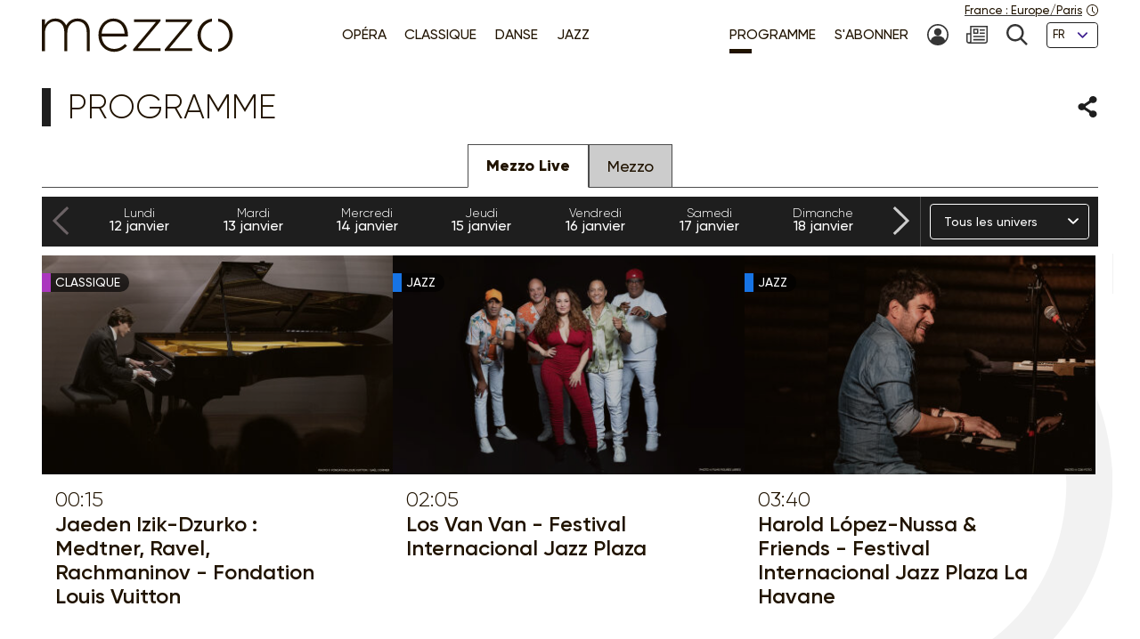

--- FILE ---
content_type: text/html; charset=UTF-8
request_url: https://www.mezzo.tv/fr/programme/hd/2023-05-27
body_size: 11973
content:
<!doctype html>
<html lang="fr">
<head>
<script type="text/javascript">window.gdprAppliesGlobally=true;(function(){function a(e){if(!window.frames[e]){if(document.body&&document.body.firstChild){var t=document.body;var n=document.createElement("iframe");n.style.display="none";n.name=e;n.title=e;t.insertBefore(n,t.firstChild)}
else{setTimeout(function(){a(e)},5)}}}function e(n,r,o,c,s){function e(e,t,n,a){if(typeof n!=="function"){return}if(!window[r]){window[r]=[]}var i=false;if(s){i=s(e,t,n)}if(!i){window[r].push({command:e,parameter:t,callback:n,version:a})}}e.stub=true;function t(a){if(!window[n]||window[n].stub!==true){return}if(!a.data){return}
var i=typeof a.data==="string";var e;try{e=i?JSON.parse(a.data):a.data}catch(t){return}if(e[o]){var r=e[o];window[n](r.command,r.parameter,function(e,t){var n={};n[c]={returnValue:e,success:t,callId:r.callId};a.source.postMessage(i?JSON.stringify(n):n,"*")},r.version)}}
if(typeof window[n]!=="function"){window[n]=e;if(window.addEventListener){window.addEventListener("message",t,false)}else{window.attachEvent("onmessage",t)}}}e("__tcfapi","__tcfapiBuffer","__tcfapiCall","__tcfapiReturn");a("__tcfapiLocator");(function(e){
  var t=document.createElement("script");t.id="spcloader";t.type="text/javascript";t.async=true;t.src="https://sdk.privacy-center.org/"+e+"/loader.js?target="+document.location.hostname;t.charset="utf-8";var n=document.getElementsByTagName("script")[0];n.parentNode.insertBefore(t,n)})("9fa974f0-7bf8-4499-8a08-f6bc7d8e903d")})();</script>
	<!-- Google Tag Manager -->
	<script>
(function(w,d,s,l,i){w[l]=w[l]||[];w[l].push({'gtm.start':
new Date().getTime(),event:'gtm.js'});var f=d.getElementsByTagName(s)[0],
j=d.createElement(s),dl=l!='dataLayer'?'&l='+l:'';j.async=true;j.src=
'https://www.googletagmanager.com/gtm.js?id='+i+dl;f.parentNode.insertBefore(j,f);
})(window,document,'script','dataLayer','GTM-T9P7HF');
	</script>
	<!-- End Google Tag Manager -->

<meta charset="utf-8">
<meta name="viewport" content="width=device-width, initial-scale=1.0">

<title>Programme | Mezzo.tv</title>
<meta name="description" content="Le programme des deux chaînes Mezzo : Mezzo, la chaîne de la découverte et Mezzo Live HD, la plus belle des salles de concert" />
<link rel="canonical" href="https://www.mezzo.tv/fr/programme">

<link rel="stylesheet" href="/668e44da/static/vendor/splide-4.1.3/css/splide-core.min.css">
<link rel="stylesheet" href="/668e44da/static/vendor/plyr-3.7.3/plyr.css">
<link rel="stylesheet" href="/668e44da/static/css/base.min.css">

<meta name="viewport" content="width=device-width, initial-scale=1.0">
<script type="text/javascript">var init = function(){var htmlTag = document.getElementsByTagName('html')[0]; /* Is JS enabled? */ htmlTag.className = (htmlTag.className + ' ' || '') + 'hasJS'; /* Is it a touch device? */ if ('ontouchstart' in document.documentElement) htmlTag.className = (htmlTag.className + ' ' || '') + 'isTouch'; else htmlTag.className = (htmlTag.className + ' ' || '') + 'noTouch'; }();</script>

<link rel="apple-touch-icon" sizes="60x60" href="/668e44da/static/img/favicon/apple-touch-icon-60x60.png">
<link rel="apple-touch-icon" sizes="72x72" href="/668e44da/static/img/favicon/apple-touch-icon-72x72.png">
<link rel="apple-touch-icon" sizes="76x76" href="/668e44da/static/img/favicon/apple-touch-icon-76x76.png">
<link rel="apple-touch-icon" sizes="114x114" href="/668e44da/static/img/favicon/apple-touch-icon-114x114.png">
<link rel="apple-touch-icon" sizes="120x120" href="/668e44da/static/img/favicon/apple-touch-icon-120x120.png">
<link rel="apple-touch-icon" sizes="144x144" href="/668e44da/static/img/favicon/apple-touch-icon-144x144.png">
<link rel="apple-touch-icon" sizes="152x152" href="/668e44da/static/img/favicon/apple-touch-icon-152x152.png">
<link rel="apple-touch-icon" sizes="180x180" href="/668e44da/static/img/favicon/apple-touch-icon-180x180.png">
<link rel="icon" type="image/png" sizes="32x32" href="/668e44da/static/img/favicon/favicon-32x32.png">
<link rel="icon" type="image/png" sizes="192x192" href="/668e44da/static/img/favicon/android-chrome-192x192.png">
<link rel="icon" type="image/png" sizes="16x16" href="/668e44da/static/img/favicon/favicon-16x16.png">
<link rel="manifest" href="/668e44da/static/img/favicon/site.webmanifest">
<link rel="shortcut icon" href="/668e44da/static/img/favicon/favicon.ico">
<meta name="msapplication-TileColor" content="#ffffff">
<meta name="msapplication-TileImage" content="/668e44da/static/img/favicon/mstile-144x144.png">
<meta name="msapplication-config" content="/668e44da/static/img/favicon/browserconfig.xml"><meta name='robots' content='noindex, follow' />    <meta property="og:type" content="website" />
    <meta property="og:locale" content="fr_FR" />
    <meta property="og:url" content="https://www.mezzo.tv/fr/programme" />
    <meta property="og:title" content="Programme | Mezzo.tv" />
    <meta property="og:description" content="Le programme des deux chaînes Mezzo : Mezzo, la chaîne de la découverte et Mezzo Live HD, la plus belle des salles de concert" />
    <meta property="og:image" content="https://www.mezzo.tv/668e44da/static/img/generic/mezzo.jpg" />

<meta name="twitter:card" content="summary_large_image" />
<meta name="twitter:title" content="Programme | Mezzo.tv" />
<meta name="twitter:description" content="Le programme des deux chaînes Mezzo : Mezzo, la chaîne de la découverte et Mezzo Live HD, la plus belle des salles de concert" />
<meta name="twitter:image" content="https://www.mezzo.tv/668e44da/static/img/generic/mezzo.jpg">

</head>
<body id="main-body">
<!-- Google Tag Manager (noscript) -->
<noscript><iframe src="https://www.googletagmanager.com/ns.html?id=GTM-T9P7HF" height="0" width="0" style="display:none;visibility:hidden"></iframe></noscript>
<!-- End Google Tag Manager (noscript) -->
<script type="text/javascript">
(function() {
    function initTz($popin) {
        function getTz() {
            var intlName = null;
            try {
                intlName = Intl.DateTimeFormat().resolvedOptions().timeZone;
            } catch (e) {}

            return intlName;
        }

        if (!$popin) return;

        var $timezoneTxt = $popin.querySelector('[data-role="timezone"]'),
            $timezoneInput = $popin.querySelector('input[name="timezone"]'),
            tz = getTz();

        if ($timezoneTxt) {
            $timezoneTxt.innerHTML = tz;
        }
        if ($timezoneInput) {
            $timezoneInput.value = tz;
        }
    }


    function trapFocus(element) {
        var focusableEls = element.querySelectorAll('a[href]:not([disabled]), button:not([disabled]), textarea:not([disabled]), input[type="text"]:not([disabled]), input[type="radio"]:not([disabled]), input[type="checkbox"]:not([disabled]), select:not([disabled])');
        var firstFocusableEl = focusableEls[0];
        var lastFocusableEl = focusableEls[focusableEls.length - 1];
        var KEYCODE_TAB = 9;

        element.addEventListener('keydown', function(e) {
            var isTabPressed = (e.key === 'Tab' || e.keyCode === KEYCODE_TAB);

            if (!isTabPressed) {
                return;
            }

            if ( e.shiftKey ) /* shift + tab */ {
                if (document.activeElement === firstFocusableEl) {
                    lastFocusableEl.focus();
                        e.preventDefault();
                    }
                } else /* tab */ {
                if (document.activeElement === lastFocusableEl) {
                    firstFocusableEl.focus();
                        e.preventDefault();
                    }
                }
        });

        window.addEventListener('keydown', function(e) {
            if (e.key === 'Escape'){
                element.style.display = 'none';
            }
        });
        element.focus()
    }


    function loadPopup(site, set) {
        var xhr = new XMLHttpRequest();
        xhr.open("POST", '/api/'+site+'/consent/tz', true);
        xhr.setRequestHeader("Content-Type", "application/x-www-form-urlencoded");
        xhr.onreadystatechange = function() {
            if (this.readyState === XMLHttpRequest.DONE && this.status === 200) {
                var el = document.getElementById('consent-timezones');
                el.innerHTML = xhr.responseText;
                trapFocus(el)
                initTz(document.getElementById('popin-regional'));
            }
        }
        xhr.send("consent="+((set) ? "yes" : "no"));
    }


    window.didomiOnReady = window.didomiOnReady || [];
    window.didomiOnReady.push(function (Didomi) {
        var site = 'fr',
            mezzo = 'c:mezzo-Nq2NPzN9',
            purpose = 'personnali-TFiXc64t',
            consent = Didomi.getUserConsentStatus(purpose, mezzo)
        ;

        window.didomiEventListeners = window.didomiEventListeners || [];
        window.didomiEventListeners.push({
            event: 'consent.changed',
            listener: function (context) {
                var set = Didomi.getUserConsentStatus(purpose, mezzo)

                if (set !== consent) {
                    loadPopup(site, set);
                }
            }
        });

    });
})();
</script>
<div id='consent-timezones' tabindex='-1'></div>

<header role="banner" id="main-header" class="main-header sticky-watch">

    <div class="wrapper">

        <nav role="navigation" aria-label="Accès rapide">
            <ul class="main-header__shortcuts smaller-font">
                <li><a href="#main-content">Aller au contenu</a></li>
                <li><a href="#main-nav">Aller au menu</a></li>
            </ul>
        </nav>

        <div class="main-header__core">

            <h1 class="main-header__logo">
                <a href="/fr"><svg role="img" aria-label="Mezzo"
                 xmlns="http://www.w3.org/2000/svg" width="560" height="90" viewBox="0.5 205.5 560 90"><title>Mezzo</title><path d="M408.289 250.646c0 21.633 15.633 40.578 37.862 42.973v-7.523c-17.184-2.402-29.229-17.633-29.229-35.449s12.403-33.064 29.229-35.449v-7.532c-22.101 2.413-37.862 21.349-37.862 42.973v.007zm-83.257-34.21h57.312l-59.578 70.541v4.505h71.395v-7.083h-59.577l59.577-70.541v-4.505h-69.128v7.083zm-82.899 0h57.313l-59.578 70.541v4.505h71.395v-7.083h-59.578l59.578-70.541v-4.505h-69.129v7.083zm-54.137-9.055c-22.404 0-39.275 19.055-39.275 42.954v.321c0 25.67 18.826 42.954 40.578 42.954 15.816 0 25.697-6.386 34.11-15.349.073-.083.073-.211-.018-.285l-5.22-4.578a.2.2 0 00-.275.01c-6.798 7.202-15.532 12.779-28.275 12.779-16.229 0-31-11.944-32.458-32.458h68.661c.165-1.294.165-1.78.165-2.908v-.321c0-24.385-14.771-43.11-37.982-43.11l-.011-.009zm-30.845 39.238c1.458-18.248 14.119-31.972 30.514-31.972 18.991 0 28.569 15.339 29.707 31.972h-60.221zm-63.046-39.238c-15.633 0-24.587 8.587-29.954 17.816-4.56-9.56-13.514-17.816-28-17.816s-22.303 8.101-27.679 16.679v-14.165a.572.572 0 00-.569-.569H1.069a.572.572 0 00-.569.569v81.459c0 .312.257.568.569.568h6.835a.572.572 0 00.569-.568v-47.046c0-16.679 11.725-29.633 26.532-29.633 14.808 0 24.257 10.523 24.257 27.688v48.991c0 .312.257.568.569.568h6.835a.572.572 0 00.569-.568v-47.532c0-18.459 12.211-29.147 26.211-29.147 15.303 0 24.578 10.367 24.578 28.184v48.504c0 .312.257.569.569.569h6.835a.573.573 0 00.569-.569v-49.477c.007-20.744-12.194-34.505-31.892-34.505z"/><path d="M462.638 207.674v7.523c16.825 2.385 29.229 17.22 29.229 35.449s-12.046 33.047-29.229 35.449v7.523c22.229-2.395 37.862-21.34 37.862-42.973s-15.752-40.567-37.862-42.971z"/></svg></a>
            </h1>

            <nav role="navigation" id="main-nav" class="main-nav" aria-label="Accès rapide">

                <button class="main-nav__burger toggle" data-trap="true" data-freeze="true" data-echap="true" data-burger="true" aria-expanded="false">
                    <span aria-hidden="true"><span></span><span></span><span></span><span></span></span>
                    <strong class="smallest-font toggle--off">Ouvrir</strong>
                    <strong class="smallest-font toggle--on">Fermer</strong>
                </button>

                <div class="main-nav__burger-target" aria-hidden="true">
                    <div class="toggle-overlay main-nav__overlay" aria-hidden="true"></div>

                    <div class="main-nav__menus" tabindex="-1">
                        <ul class="main-nav__menu small-font">
<li><a class="opera" href="/fr/opera"><span>Opéra</span></a></li>
<li><a class="classique" href="/fr/concert-classique"><span>Classique</span></a></li>
<li><a class="danse" href="/fr/danse"><span>Danse</span></a></li>
<li><a class="jazz" href="/fr/jazz"><span>Jazz</span></a></li>
</ul>                        <ul class="main-nav__menu small-font">
<li aria-current="page"><strong><span>Programme</span></strong></li>
<li><a href="/fr/abonnez-vous"><span>S'abonner</span></a></li>
<li>
<a href="/fr/espace-abonne" title="Mon compte"><svg class="svg-icon" aria-hidden="true" aria-label="" focusable="false"><use xlink:href="/668e44da/static/img/svg-sprite/svg-sprite.svg#svg-icon--icon--account" /></svg><span class="sr-only">Mon compte</span>
</a>
</li>
<li>
<a href="/fr/inscription-newsletters" title="Newsletter"><svg class="svg-icon" aria-hidden="true" aria-label="" focusable="false"><use xlink:href="/668e44da/static/img/svg-sprite/svg-sprite.svg#svg-icon--icon--newsletter" /></svg><span class="sr-only">Newsletter</span>
</a>
</li>
<li>
<a href="/fr/recherche" title="Recherche"><svg class="svg-icon" aria-hidden="true" aria-label="" focusable="false"><use xlink:href="/668e44da/static/img/svg-sprite/svg-sprite.svg#svg-icon--icon--search" /></svg><span class="sr-only">Recherche</span>
</a>
</li>
<li>
<form action="/fr/programme" method='post'>
<fieldset class="smallest-font">
<label for="header__lang-select" class="sr-only">Langues</label>
<div class="select-container">
<select id="header__lang-select" name='site'>
<option value="fr" title="" selected>FR</option>
<option value="en" title="">EN</option>
<option value="es" title="">ES</option>
</select>
</div>
</fieldset>
<input type='hidden' name='entity' value='programmes' />
<input type='hidden' name='type' value='movable' />
<input type='hidden' name='action' value='language' />
</form>
</li>
</ul>
                        <a href="/fr/parametres-regionaux" class="main-header__time smallest-font" rel="nofollow">
                            <span><span data-role="regional-country">France</span>&nbsp;: <span data-role="regional-timezone">Europe/Paris</span></span>
                            <svg class="svg-icon" aria-hidden="true" aria-label="" focusable="false"><use xlink:href="/668e44da/static/img/svg-sprite/svg-sprite.svg#svg-icon--icon--time" /></svg>                        </a>
                    </div>
                </div>

            </nav>

        </div>

    </div>

</header><main role="main" id="main-content">
<div class="wrapper">
<section>
<div class="heading-share">
<h2 class="title--1 ">Programme</h2>
<button class="link--picto toggle" aria-expanded="false" aria-controls="share-intro">
    <span class="sr-only">Partager</span>
    <svg class="svg-icon toggle--off" aria-hidden="true" aria-label="" focusable="false"><use xlink:href="/668e44da/static/img/svg-sprite/svg-sprite.svg#svg-icon--icon--share" /></svg>    <svg class="svg-icon toggle--on" aria-hidden="true" aria-label="" focusable="false"><use xlink:href="/668e44da/static/img/svg-sprite/svg-sprite.svg#svg-icon--icon--close" /></svg></button>

<div class="heading-share__reveal" aria-hidden="true" id="share-intro">
    <ul class="list-social">
                <li>
            <a href="https://www.facebook.com/sharer.php?u=https%3A%2F%2Fwww.mezzo.tv%2Ffr%2Fprogramme" data-role='share' class="list-social__facebook">
                <svg class="svg-icon" aria-hidden="true" aria-label="" focusable="false"><use xlink:href="/668e44da/static/img/svg-sprite/svg-sprite.svg#svg-icon--social--facebook" /></svg>                <span class="sr-only">Partager sur Facebook</span>
            </a>
        </li>
                <li>
            <a href="https://x.com/intent/tweet?text=Programme+%7C+Mezzo.tv&amp;url=https%3A%2F%2Fwww.mezzo.tv%2Ffr%2Fprogramme" data-role='share' class="list-social__twitter">
                <svg class="svg-icon" aria-hidden="true" aria-label="" focusable="false"><use xlink:href="/668e44da/static/img/svg-sprite/svg-sprite.svg#svg-icon--social--twitter" /></svg>                <span class="sr-only">Partager sur Twitter</span>
            </a>
        </li>
            </ul>
</div></div>
<ul role="tablist" class="tabs">
		    <li role="tab" aria-controls="pane-1" aria-selected="true">Mezzo Live</li>
		    <li role="tab" aria-controls="pane-2" aria-selected="false">Mezzo</li>
	</ul>


<div data-role='programs-main' data-settings='&#x7B;&quot;date&quot;&#x3A;&quot;2023-05-27&quot;,&quot;channel&quot;&#x3A;&#x7B;&quot;id&quot;&#x3A;1,&quot;name&quot;&#x3A;&quot;Mezzo&#x20;Live&quot;,&quot;code&quot;&#x3A;&quot;hd&quot;&#x7D;,&quot;all&quot;&#x3A;false&#x7D;'>
			<div id="pane-1"
	role="tabpanel" class="tab-target"	data-context="schedules" data-role="zone-channel" data-channel='1' data-ongoing='false'
>
	<nav role="navigation" class="programme-tools" aria-label="Navigation par date">
	<div class="programme-tools__dates splide splide-dates">
		<div class="splide__arrows">
    <button class="splide__arrow splide__arrow--prev">
        <span class="sr-only">Précédent</span>
        <svg class="svg-icon" aria-hidden="true" aria-label="" focusable="false"><use xlink:href="/668e44da/static/img/svg-sprite/svg-sprite.svg#svg-icon--arrow-1--left" /></svg>    </button>
    <button class="splide__arrow splide__arrow--next">
        <span class="sr-only">Suivant</span>
        <svg class="svg-icon" aria-hidden="true" aria-label="" focusable="false"><use xlink:href="/668e44da/static/img/svg-sprite/svg-sprite.svg#svg-icon--arrow-1--right" /></svg>    </button>
</div>
		<div class="splide__track">
		<ul class="splide__list small-font"><li data-date="2026-01-12"
				class="programme-tools__date splide__slide">
				<a href="/fr/programme/hd/2026-01-12" data-action='reschedule' data-set='{"date": "2026-01-12"}'>
					<span class="smaller-font">Lundi</span>
					12
					<span class="no-medium">janvier</span><abbr class="medium-only inline" title="janvier">jan</abbr>
				</a>
			</li><li data-date="2026-01-13"
				class="programme-tools__date splide__slide">
				<a href="/fr/programme/hd/2026-01-13" data-action='reschedule' data-set='{"date": "2026-01-13"}'>
					<span class="smaller-font">Mardi</span>
					13
					<span class="no-medium">janvier</span><abbr class="medium-only inline" title="janvier">jan</abbr>
				</a>
			</li><li data-date="2026-01-14"
				class="programme-tools__date splide__slide">
				<a href="/fr/programme/hd/2026-01-14" data-action='reschedule' data-set='{"date": "2026-01-14"}'>
					<span class="smaller-font">Mercredi</span>
					14
					<span class="no-medium">janvier</span><abbr class="medium-only inline" title="janvier">jan</abbr>
				</a>
			</li><li data-date="2026-01-15"
				class="programme-tools__date splide__slide">
				<a href="/fr/programme/hd/2026-01-15" data-action='reschedule' data-set='{"date": "2026-01-15"}'>
					<span class="smaller-font">Jeudi</span>
					15
					<span class="no-medium">janvier</span><abbr class="medium-only inline" title="janvier">jan</abbr>
				</a>
			</li><li data-date="2026-01-16"
				class="programme-tools__date splide__slide">
				<a href="/fr/programme/hd/2026-01-16" data-action='reschedule' data-set='{"date": "2026-01-16"}'>
					<span class="smaller-font">Vendredi</span>
					16
					<span class="no-medium">janvier</span><abbr class="medium-only inline" title="janvier">jan</abbr>
				</a>
			</li><li data-date="2026-01-17"
				class="programme-tools__date splide__slide">
				<a href="/fr/programme/hd/2026-01-17" data-action='reschedule' data-set='{"date": "2026-01-17"}'>
					<span class="smaller-font">Samedi</span>
					17
					<span class="no-medium">janvier</span><abbr class="medium-only inline" title="janvier">jan</abbr>
				</a>
			</li><li data-date="2026-01-18"
				class="programme-tools__date splide__slide">
				<a href="/fr/programme/hd/2026-01-18" data-action='reschedule' data-set='{"date": "2026-01-18"}'>
					<span class="smaller-font">Dimanche</span>
					18
					<span class="no-medium">janvier</span><abbr class="medium-only inline" title="janvier">jan</abbr>
				</a>
			</li><li data-date="2026-01-19"
				class="programme-tools__date splide__slide">
				<a href="/fr/programme/hd/2026-01-19" data-action='reschedule' data-set='{"date": "2026-01-19"}'>
					<span class="smaller-font">Lundi</span>
					19
					<span class="no-medium">janvier</span><abbr class="medium-only inline" title="janvier">jan</abbr>
				</a>
			</li><li data-date="2026-01-20"
				class="programme-tools__date splide__slide">
				<a href="/fr/programme/hd/2026-01-20" data-action='reschedule' data-set='{"date": "2026-01-20"}'>
					<span class="smaller-font">Mardi</span>
					20
					<span class="no-medium">janvier</span><abbr class="medium-only inline" title="janvier">jan</abbr>
				</a>
			</li><li data-date="2026-01-21"
				class="programme-tools__date splide__slide">
				<a href="/fr/programme/hd/2026-01-21" data-action='reschedule' data-set='{"date": "2026-01-21"}'>
					<span class="smaller-font">Mercredi</span>
					21
					<span class="no-medium">janvier</span><abbr class="medium-only inline" title="janvier">jan</abbr>
				</a>
			</li><li data-date="2026-01-22"
				class="programme-tools__date splide__slide">
				<a href="/fr/programme/hd/2026-01-22" data-action='reschedule' data-set='{"date": "2026-01-22"}'>
					<span class="smaller-font">Jeudi</span>
					22
					<span class="no-medium">janvier</span><abbr class="medium-only inline" title="janvier">jan</abbr>
				</a>
			</li><li data-date="2026-01-23"
				class="programme-tools__date splide__slide">
				<a href="/fr/programme/hd/2026-01-23" data-action='reschedule' data-set='{"date": "2026-01-23"}'>
					<span class="smaller-font">Vendredi</span>
					23
					<span class="no-medium">janvier</span><abbr class="medium-only inline" title="janvier">jan</abbr>
				</a>
			</li><li data-date="2026-01-24"
				class="programme-tools__date splide__slide">
				<a href="/fr/programme/hd/2026-01-24" data-action='reschedule' data-set='{"date": "2026-01-24"}'>
					<span class="smaller-font">Samedi</span>
					24
					<span class="no-medium">janvier</span><abbr class="medium-only inline" title="janvier">jan</abbr>
				</a>
			</li><li data-date="2026-01-25"
				class="programme-tools__date splide__slide">
				<a href="/fr/programme/hd/2026-01-25" data-action='reschedule' data-set='{"date": "2026-01-25"}'>
					<span class="smaller-font">Dimanche</span>
					25
					<span class="no-medium">janvier</span><abbr class="medium-only inline" title="janvier">jan</abbr>
				</a>
			</li><li data-date="2026-01-26"
				class="programme-tools__date splide__slide">
				<a href="/fr/programme/hd/2026-01-26" data-action='reschedule' data-set='{"date": "2026-01-26"}'>
					<span class="smaller-font">Lundi</span>
					26
					<span class="no-medium">janvier</span><abbr class="medium-only inline" title="janvier">jan</abbr>
				</a>
			</li><li data-date="2026-01-27"
				class="programme-tools__date splide__slide">
				<a href="/fr/programme/hd/2026-01-27" data-action='reschedule' data-set='{"date": "2026-01-27"}'>
					<span class="smaller-font">Mardi</span>
					27
					<span class="no-medium">janvier</span><abbr class="medium-only inline" title="janvier">jan</abbr>
				</a>
			</li><li data-date="2026-01-28"
				class="programme-tools__date splide__slide">
				<a href="/fr/programme/hd/2026-01-28" data-action='reschedule' data-set='{"date": "2026-01-28"}'>
					<span class="smaller-font">Mercredi</span>
					28
					<span class="no-medium">janvier</span><abbr class="medium-only inline" title="janvier">jan</abbr>
				</a>
			</li><li data-date="2026-01-29"
				class="programme-tools__date splide__slide">
				<a href="/fr/programme/hd/2026-01-29" data-action='reschedule' data-set='{"date": "2026-01-29"}'>
					<span class="smaller-font">Jeudi</span>
					29
					<span class="no-medium">janvier</span><abbr class="medium-only inline" title="janvier">jan</abbr>
				</a>
			</li><li data-date="2026-01-30"
				class="programme-tools__date splide__slide">
				<a href="/fr/programme/hd/2026-01-30" data-action='reschedule' data-set='{"date": "2026-01-30"}'>
					<span class="smaller-font">Vendredi</span>
					30
					<span class="no-medium">janvier</span><abbr class="medium-only inline" title="janvier">jan</abbr>
				</a>
			</li><li data-date="2026-01-31"
				class="programme-tools__date splide__slide">
				<a href="/fr/programme/hd/2026-01-31" data-action='reschedule' data-set='{"date": "2026-01-31"}'>
					<span class="smaller-font">Samedi</span>
					31
					<span class="no-medium">janvier</span><abbr class="medium-only inline" title="janvier">jan</abbr>
				</a>
			</li><li data-date="2026-02-01"
				class="programme-tools__date splide__slide">
				<a href="/fr/programme/hd/2026-02-01" data-action='reschedule' data-set='{"date": "2026-02-01"}'>
					<span class="smaller-font">Dimanche</span>
					01
					<span class="no-medium">février</span><abbr class="medium-only inline" title="février">fev</abbr>
				</a>
			</li><li data-date="2026-02-02"
				class="programme-tools__date splide__slide">
				<a href="/fr/programme/hd/2026-02-02" data-action='reschedule' data-set='{"date": "2026-02-02"}'>
					<span class="smaller-font">Lundi</span>
					02
					<span class="no-medium">février</span><abbr class="medium-only inline" title="février">fev</abbr>
				</a>
			</li><li data-date="2026-02-03"
				class="programme-tools__date splide__slide">
				<a href="/fr/programme/hd/2026-02-03" data-action='reschedule' data-set='{"date": "2026-02-03"}'>
					<span class="smaller-font">Mardi</span>
					03
					<span class="no-medium">février</span><abbr class="medium-only inline" title="février">fev</abbr>
				</a>
			</li><li data-date="2026-02-04"
				class="programme-tools__date splide__slide">
				<a href="/fr/programme/hd/2026-02-04" data-action='reschedule' data-set='{"date": "2026-02-04"}'>
					<span class="smaller-font">Mercredi</span>
					04
					<span class="no-medium">février</span><abbr class="medium-only inline" title="février">fev</abbr>
				</a>
			</li><li data-date="2026-02-05"
				class="programme-tools__date splide__slide">
				<a href="/fr/programme/hd/2026-02-05" data-action='reschedule' data-set='{"date": "2026-02-05"}'>
					<span class="smaller-font">Jeudi</span>
					05
					<span class="no-medium">février</span><abbr class="medium-only inline" title="février">fev</abbr>
				</a>
			</li><li data-date="2026-02-06"
				class="programme-tools__date splide__slide">
				<a href="/fr/programme/hd/2026-02-06" data-action='reschedule' data-set='{"date": "2026-02-06"}'>
					<span class="smaller-font">Vendredi</span>
					06
					<span class="no-medium">février</span><abbr class="medium-only inline" title="février">fev</abbr>
				</a>
			</li><li data-date="2026-02-07"
				class="programme-tools__date splide__slide">
				<a href="/fr/programme/hd/2026-02-07" data-action='reschedule' data-set='{"date": "2026-02-07"}'>
					<span class="smaller-font">Samedi</span>
					07
					<span class="no-medium">février</span><abbr class="medium-only inline" title="février">fev</abbr>
				</a>
			</li><li data-date="2026-02-08"
				class="programme-tools__date splide__slide">
				<a href="/fr/programme/hd/2026-02-08" data-action='reschedule' data-set='{"date": "2026-02-08"}'>
					<span class="smaller-font">Dimanche</span>
					08
					<span class="no-medium">février</span><abbr class="medium-only inline" title="février">fev</abbr>
				</a>
			</li><li data-date="2026-02-09"
				class="programme-tools__date splide__slide">
				<a href="/fr/programme/hd/2026-02-09" data-action='reschedule' data-set='{"date": "2026-02-09"}'>
					<span class="smaller-font">Lundi</span>
					09
					<span class="no-medium">février</span><abbr class="medium-only inline" title="février">fev</abbr>
				</a>
			</li><li data-date="2026-02-10"
				class="programme-tools__date splide__slide">
				<a href="/fr/programme/hd/2026-02-10" data-action='reschedule' data-set='{"date": "2026-02-10"}'>
					<span class="smaller-font">Mardi</span>
					10
					<span class="no-medium">février</span><abbr class="medium-only inline" title="février">fev</abbr>
				</a>
			</li><li data-date="2026-02-11"
				class="programme-tools__date splide__slide">
				<a href="/fr/programme/hd/2026-02-11" data-action='reschedule' data-set='{"date": "2026-02-11"}'>
					<span class="smaller-font">Mercredi</span>
					11
					<span class="no-medium">février</span><abbr class="medium-only inline" title="février">fev</abbr>
				</a>
			</li><li data-date="2026-02-12"
				class="programme-tools__date splide__slide">
				<a href="/fr/programme/hd/2026-02-12" data-action='reschedule' data-set='{"date": "2026-02-12"}'>
					<span class="smaller-font">Jeudi</span>
					12
					<span class="no-medium">février</span><abbr class="medium-only inline" title="février">fev</abbr>
				</a>
			</li><li data-date="2026-02-13"
				class="programme-tools__date splide__slide">
				<a href="/fr/programme/hd/2026-02-13" data-action='reschedule' data-set='{"date": "2026-02-13"}'>
					<span class="smaller-font">Vendredi</span>
					13
					<span class="no-medium">février</span><abbr class="medium-only inline" title="février">fev</abbr>
				</a>
			</li><li data-date="2026-02-14"
				class="programme-tools__date splide__slide">
				<a href="/fr/programme/hd/2026-02-14" data-action='reschedule' data-set='{"date": "2026-02-14"}'>
					<span class="smaller-font">Samedi</span>
					14
					<span class="no-medium">février</span><abbr class="medium-only inline" title="février">fev</abbr>
				</a>
			</li><li data-date="2026-02-15"
				class="programme-tools__date splide__slide">
				<a href="/fr/programme/hd/2026-02-15" data-action='reschedule' data-set='{"date": "2026-02-15"}'>
					<span class="smaller-font">Dimanche</span>
					15
					<span class="no-medium">février</span><abbr class="medium-only inline" title="février">fev</abbr>
				</a>
			</li><li data-date="2026-02-16"
				class="programme-tools__date splide__slide">
				<a href="/fr/programme/hd/2026-02-16" data-action='reschedule' data-set='{"date": "2026-02-16"}'>
					<span class="smaller-font">Lundi</span>
					16
					<span class="no-medium">février</span><abbr class="medium-only inline" title="février">fev</abbr>
				</a>
			</li><li data-date="2026-02-17"
				class="programme-tools__date splide__slide">
				<a href="/fr/programme/hd/2026-02-17" data-action='reschedule' data-set='{"date": "2026-02-17"}'>
					<span class="smaller-font">Mardi</span>
					17
					<span class="no-medium">février</span><abbr class="medium-only inline" title="février">fev</abbr>
				</a>
			</li><li data-date="2026-02-18"
				class="programme-tools__date splide__slide">
				<a href="/fr/programme/hd/2026-02-18" data-action='reschedule' data-set='{"date": "2026-02-18"}'>
					<span class="smaller-font">Mercredi</span>
					18
					<span class="no-medium">février</span><abbr class="medium-only inline" title="février">fev</abbr>
				</a>
			</li><li data-date="2026-02-19"
				class="programme-tools__date splide__slide">
				<a href="/fr/programme/hd/2026-02-19" data-action='reschedule' data-set='{"date": "2026-02-19"}'>
					<span class="smaller-font">Jeudi</span>
					19
					<span class="no-medium">février</span><abbr class="medium-only inline" title="février">fev</abbr>
				</a>
			</li><li data-date="2026-02-20"
				class="programme-tools__date splide__slide">
				<a href="/fr/programme/hd/2026-02-20" data-action='reschedule' data-set='{"date": "2026-02-20"}'>
					<span class="smaller-font">Vendredi</span>
					20
					<span class="no-medium">février</span><abbr class="medium-only inline" title="février">fev</abbr>
				</a>
			</li><li data-date="2026-02-21"
				class="programme-tools__date splide__slide">
				<a href="/fr/programme/hd/2026-02-21" data-action='reschedule' data-set='{"date": "2026-02-21"}'>
					<span class="smaller-font">Samedi</span>
					21
					<span class="no-medium">février</span><abbr class="medium-only inline" title="février">fev</abbr>
				</a>
			</li><li data-date="2026-02-22"
				class="programme-tools__date splide__slide">
				<a href="/fr/programme/hd/2026-02-22" data-action='reschedule' data-set='{"date": "2026-02-22"}'>
					<span class="smaller-font">Dimanche</span>
					22
					<span class="no-medium">février</span><abbr class="medium-only inline" title="février">fev</abbr>
				</a>
			</li><li data-date="2026-02-23"
				class="programme-tools__date splide__slide">
				<a href="/fr/programme/hd/2026-02-23" data-action='reschedule' data-set='{"date": "2026-02-23"}'>
					<span class="smaller-font">Lundi</span>
					23
					<span class="no-medium">février</span><abbr class="medium-only inline" title="février">fev</abbr>
				</a>
			</li><li data-date="2026-02-24"
				class="programme-tools__date splide__slide">
				<a href="/fr/programme/hd/2026-02-24" data-action='reschedule' data-set='{"date": "2026-02-24"}'>
					<span class="smaller-font">Mardi</span>
					24
					<span class="no-medium">février</span><abbr class="medium-only inline" title="février">fev</abbr>
				</a>
			</li><li data-date="2026-02-25"
				class="programme-tools__date splide__slide">
				<a href="/fr/programme/hd/2026-02-25" data-action='reschedule' data-set='{"date": "2026-02-25"}'>
					<span class="smaller-font">Mercredi</span>
					25
					<span class="no-medium">février</span><abbr class="medium-only inline" title="février">fev</abbr>
				</a>
			</li><li data-date="2026-02-26"
				class="programme-tools__date splide__slide">
				<a href="/fr/programme/hd/2026-02-26" data-action='reschedule' data-set='{"date": "2026-02-26"}'>
					<span class="smaller-font">Jeudi</span>
					26
					<span class="no-medium">février</span><abbr class="medium-only inline" title="février">fev</abbr>
				</a>
			</li><li data-date="2026-02-27"
				class="programme-tools__date splide__slide">
				<a href="/fr/programme/hd/2026-02-27" data-action='reschedule' data-set='{"date": "2026-02-27"}'>
					<span class="smaller-font">Vendredi</span>
					27
					<span class="no-medium">février</span><abbr class="medium-only inline" title="février">fev</abbr>
				</a>
			</li><li data-date="2026-02-28"
				class="programme-tools__date splide__slide">
				<a href="/fr/programme/hd/2026-02-28" data-action='reschedule' data-set='{"date": "2026-02-28"}'>
					<span class="smaller-font">Samedi</span>
					28
					<span class="no-medium">février</span><abbr class="medium-only inline" title="février">fev</abbr>
				</a>
			</li><li data-date="2026-03-01"
				class="programme-tools__date splide__slide">
				<a href="/fr/programme/hd/2026-03-01" data-action='reschedule' data-set='{"date": "2026-03-01"}'>
					<span class="smaller-font">Dimanche</span>
					01
					<span class="no-medium">mars</span><abbr class="medium-only inline" title="mars">mar</abbr>
				</a>
			</li><li data-date="2026-03-02"
				class="programme-tools__date splide__slide">
				<a href="/fr/programme/hd/2026-03-02" data-action='reschedule' data-set='{"date": "2026-03-02"}'>
					<span class="smaller-font">Lundi</span>
					02
					<span class="no-medium">mars</span><abbr class="medium-only inline" title="mars">mar</abbr>
				</a>
			</li><li data-date="2026-03-03"
				class="programme-tools__date splide__slide">
				<a href="/fr/programme/hd/2026-03-03" data-action='reschedule' data-set='{"date": "2026-03-03"}'>
					<span class="smaller-font">Mardi</span>
					03
					<span class="no-medium">mars</span><abbr class="medium-only inline" title="mars">mar</abbr>
				</a>
			</li><li data-date="2026-03-04"
				class="programme-tools__date splide__slide">
				<a href="/fr/programme/hd/2026-03-04" data-action='reschedule' data-set='{"date": "2026-03-04"}'>
					<span class="smaller-font">Mercredi</span>
					04
					<span class="no-medium">mars</span><abbr class="medium-only inline" title="mars">mar</abbr>
				</a>
			</li><li data-date="2026-03-05"
				class="programme-tools__date splide__slide">
				<a href="/fr/programme/hd/2026-03-05" data-action='reschedule' data-set='{"date": "2026-03-05"}'>
					<span class="smaller-font">Jeudi</span>
					05
					<span class="no-medium">mars</span><abbr class="medium-only inline" title="mars">mar</abbr>
				</a>
			</li><li data-date="2026-03-06"
				class="programme-tools__date splide__slide">
				<a href="/fr/programme/hd/2026-03-06" data-action='reschedule' data-set='{"date": "2026-03-06"}'>
					<span class="smaller-font">Vendredi</span>
					06
					<span class="no-medium">mars</span><abbr class="medium-only inline" title="mars">mar</abbr>
				</a>
			</li><li data-date="2026-03-07"
				class="programme-tools__date splide__slide">
				<a href="/fr/programme/hd/2026-03-07" data-action='reschedule' data-set='{"date": "2026-03-07"}'>
					<span class="smaller-font">Samedi</span>
					07
					<span class="no-medium">mars</span><abbr class="medium-only inline" title="mars">mar</abbr>
				</a>
			</li><li data-date="2026-03-08"
				class="programme-tools__date splide__slide">
				<a href="/fr/programme/hd/2026-03-08" data-action='reschedule' data-set='{"date": "2026-03-08"}'>
					<span class="smaller-font">Dimanche</span>
					08
					<span class="no-medium">mars</span><abbr class="medium-only inline" title="mars">mar</abbr>
				</a>
			</li><li data-date="2026-03-09"
				class="programme-tools__date splide__slide">
				<a href="/fr/programme/hd/2026-03-09" data-action='reschedule' data-set='{"date": "2026-03-09"}'>
					<span class="smaller-font">Lundi</span>
					09
					<span class="no-medium">mars</span><abbr class="medium-only inline" title="mars">mar</abbr>
				</a>
			</li><li data-date="2026-03-10"
				class="programme-tools__date splide__slide">
				<a href="/fr/programme/hd/2026-03-10" data-action='reschedule' data-set='{"date": "2026-03-10"}'>
					<span class="smaller-font">Mardi</span>
					10
					<span class="no-medium">mars</span><abbr class="medium-only inline" title="mars">mar</abbr>
				</a>
			</li><li data-date="2026-03-11"
				class="programme-tools__date splide__slide">
				<a href="/fr/programme/hd/2026-03-11" data-action='reschedule' data-set='{"date": "2026-03-11"}'>
					<span class="smaller-font">Mercredi</span>
					11
					<span class="no-medium">mars</span><abbr class="medium-only inline" title="mars">mar</abbr>
				</a>
			</li><li data-date="2026-03-12"
				class="programme-tools__date splide__slide">
				<a href="/fr/programme/hd/2026-03-12" data-action='reschedule' data-set='{"date": "2026-03-12"}'>
					<span class="smaller-font">Jeudi</span>
					12
					<span class="no-medium">mars</span><abbr class="medium-only inline" title="mars">mar</abbr>
				</a>
			</li><li data-date="2026-03-13"
				class="programme-tools__date splide__slide">
				<a href="/fr/programme/hd/2026-03-13" data-action='reschedule' data-set='{"date": "2026-03-13"}'>
					<span class="smaller-font">Vendredi</span>
					13
					<span class="no-medium">mars</span><abbr class="medium-only inline" title="mars">mar</abbr>
				</a>
			</li></ul>
		</div>
	</div>

		<form class="programme-tools__filter smaller-font" data-role="zone-filter">
		<fieldset>
			<label for="programme-tools__universe" class="sr-only">Univers</label>
			<span class="select-container">
				<select id="programme-tools__universe" name="u">
					<option selected>Tous les univers</option>
											<option value="3">Classique</option>
											<option value="4">Danse</option>
											<option value="1">Jazz</option>
											<option value="2">Opéra</option>
									</select>
			</span>
		</fieldset>
	</form>
	</nav>

	<ul class="list-mosaic" data-role='zone-tonight' data-channel='1'><li class="list-mosaic__item list-mosaic__item--standard"><div class="list-mosaic__inner"><div class="list-mosaic__img"><img srcset="/ressources/programs/cache/107/400x250-12a99e7b-16069-1301622_1.jpeg 400w, /ressources/programs/cache/107/600x375-12a99e7b-16069-1301622_1.jpeg 600w, /ressources/programs/cache/107/800x500-12a99e7b-16069-1301622_1.jpeg 800w, /ressources/programs/cache/107/1200x750-12a99e7b-16069-1301622_1.jpeg 1200w" sizes="(min-width: 1230px) 400px, (min-width: 730px) calc(33.3333vw - 2rem), 100vw" src="/ressources/programs/cache/107/800x500-12a99e7b-16069-1301622_1.jpeg" alt="" /><ul class="list-type smaller-font"><li class="classique"><b>Classique</b></li></ul></div><h3 class="title--3 classique"><span>00:15</span><a href="/fr/Classique/Jaeden-Izik-Dzurko-Medtner-Ravel-Rachmaninov-Fondation-Louis-Vuitton-16069">Jaeden Izik-Dzurko : Medtner, Ravel, Rachmaninov - Fondation Louis Vuitton</a></h3></div></li><li class="list-mosaic__item list-mosaic__item--standard"><div class="list-mosaic__inner"><div class="list-mosaic__img"><img srcset="/ressources/programs/cache/106/400x250-1298c14b-15975-1302371_1.jpeg 400w, /ressources/programs/cache/106/600x375-1298c14b-15975-1302371_1.jpeg 600w, /ressources/programs/cache/106/800x500-1298c14b-15975-1302371_1.jpeg 800w, /ressources/programs/cache/106/1200x750-1298c14b-15975-1302371_1.jpeg 1200w" sizes="(min-width: 1230px) 400px, (min-width: 730px) calc(33.3333vw - 2rem), 100vw" src="/ressources/programs/cache/106/800x500-1298c14b-15975-1302371_1.jpeg" alt="" /><ul class="list-type smaller-font"><li class="jazz"><b>Jazz</b></li></ul></div><h3 class="title--3 jazz"><span>02:05</span><a href="/fr/Jazz/Los-Van-Van-Festival-Internacional-Jazz-Plaza-15975">Los Van Van - Festival Internacional Jazz Plaza</a></h3></div></li><li class="list-mosaic__item list-mosaic__item--standard"><div class="list-mosaic__inner"><div class="list-mosaic__img"><img srcset="/ressources/programs/cache/106/400x250-1299cc7e-16070-1302368_1.jpeg 400w, /ressources/programs/cache/106/600x375-1299cc7e-16070-1302368_1.jpeg 600w, /ressources/programs/cache/106/800x500-1299cc7e-16070-1302368_1.jpeg 800w, /ressources/programs/cache/105/1200x750-1299cc7e-16070-1302368_1.jpeg 1200w" sizes="(min-width: 1230px) 400px, (min-width: 730px) calc(33.3333vw - 2rem), 100vw" src="/ressources/programs/cache/106/800x500-1299cc7e-16070-1302368_1.jpeg" alt="" /><ul class="list-type smaller-font"><li class="jazz"><b>Jazz</b></li></ul></div><h3 class="title--3 jazz"><span>03:40</span><a href="/fr/Jazz/Harold-L%C3%B3pez-Nussa-Friends-Festival-Internacional-Jazz-Plaza-La-Havane-16070">Harold López-Nussa &amp; Friends - Festival Internacional Jazz Plaza La Havane</a></h3></div></li></ul>
	<p class="title--4" data-action="show-finished" aria-hidden='true'>
		<button class="link--picto">
			<svg class="svg-icon" aria-hidden="true" aria-label="" focusable="false"><use xlink:href="/668e44da/static/img/svg-sprite/svg-sprite.svg#svg-icon--arrow-3--top" /></svg>			<span>Programmes précédents</span>
		</button>
	</p>

	<ul class="list-programme" data-role='zone-list' data-channel='1'></ul><style type="text/css">
	.list-programme > li.finished {display: none}
</style></div>
			<div id="pane-2"
	role="tabpanel" class="tab-target"	data-context="schedules" data-role="zone-channel" data-channel='2' data-ongoing='false'
>
	<nav role="navigation" class="programme-tools" aria-label="Navigation par date">
	<div class="programme-tools__dates splide splide-dates">
		<div class="splide__arrows">
    <button class="splide__arrow splide__arrow--prev">
        <span class="sr-only">Précédent</span>
        <svg class="svg-icon" aria-hidden="true" aria-label="" focusable="false"><use xlink:href="/668e44da/static/img/svg-sprite/svg-sprite.svg#svg-icon--arrow-1--left" /></svg>    </button>
    <button class="splide__arrow splide__arrow--next">
        <span class="sr-only">Suivant</span>
        <svg class="svg-icon" aria-hidden="true" aria-label="" focusable="false"><use xlink:href="/668e44da/static/img/svg-sprite/svg-sprite.svg#svg-icon--arrow-1--right" /></svg>    </button>
</div>
		<div class="splide__track">
		<ul class="splide__list small-font"><li data-date="2026-01-12"
				class="programme-tools__date splide__slide">
				<a href="/fr/programme/mezzo/2026-01-12" data-action='reschedule' data-set='{"date": "2026-01-12"}'>
					<span class="smaller-font">Lundi</span>
					12
					<span class="no-medium">janvier</span><abbr class="medium-only inline" title="janvier">jan</abbr>
				</a>
			</li><li data-date="2026-01-13"
				class="programme-tools__date splide__slide">
				<a href="/fr/programme/mezzo/2026-01-13" data-action='reschedule' data-set='{"date": "2026-01-13"}'>
					<span class="smaller-font">Mardi</span>
					13
					<span class="no-medium">janvier</span><abbr class="medium-only inline" title="janvier">jan</abbr>
				</a>
			</li><li data-date="2026-01-14"
				class="programme-tools__date splide__slide">
				<a href="/fr/programme/mezzo/2026-01-14" data-action='reschedule' data-set='{"date": "2026-01-14"}'>
					<span class="smaller-font">Mercredi</span>
					14
					<span class="no-medium">janvier</span><abbr class="medium-only inline" title="janvier">jan</abbr>
				</a>
			</li><li data-date="2026-01-15"
				class="programme-tools__date splide__slide">
				<a href="/fr/programme/mezzo/2026-01-15" data-action='reschedule' data-set='{"date": "2026-01-15"}'>
					<span class="smaller-font">Jeudi</span>
					15
					<span class="no-medium">janvier</span><abbr class="medium-only inline" title="janvier">jan</abbr>
				</a>
			</li><li data-date="2026-01-16"
				class="programme-tools__date splide__slide">
				<a href="/fr/programme/mezzo/2026-01-16" data-action='reschedule' data-set='{"date": "2026-01-16"}'>
					<span class="smaller-font">Vendredi</span>
					16
					<span class="no-medium">janvier</span><abbr class="medium-only inline" title="janvier">jan</abbr>
				</a>
			</li><li data-date="2026-01-17"
				class="programme-tools__date splide__slide">
				<a href="/fr/programme/mezzo/2026-01-17" data-action='reschedule' data-set='{"date": "2026-01-17"}'>
					<span class="smaller-font">Samedi</span>
					17
					<span class="no-medium">janvier</span><abbr class="medium-only inline" title="janvier">jan</abbr>
				</a>
			</li><li data-date="2026-01-18"
				class="programme-tools__date splide__slide">
				<a href="/fr/programme/mezzo/2026-01-18" data-action='reschedule' data-set='{"date": "2026-01-18"}'>
					<span class="smaller-font">Dimanche</span>
					18
					<span class="no-medium">janvier</span><abbr class="medium-only inline" title="janvier">jan</abbr>
				</a>
			</li><li data-date="2026-01-19"
				class="programme-tools__date splide__slide">
				<a href="/fr/programme/mezzo/2026-01-19" data-action='reschedule' data-set='{"date": "2026-01-19"}'>
					<span class="smaller-font">Lundi</span>
					19
					<span class="no-medium">janvier</span><abbr class="medium-only inline" title="janvier">jan</abbr>
				</a>
			</li><li data-date="2026-01-20"
				class="programme-tools__date splide__slide">
				<a href="/fr/programme/mezzo/2026-01-20" data-action='reschedule' data-set='{"date": "2026-01-20"}'>
					<span class="smaller-font">Mardi</span>
					20
					<span class="no-medium">janvier</span><abbr class="medium-only inline" title="janvier">jan</abbr>
				</a>
			</li><li data-date="2026-01-21"
				class="programme-tools__date splide__slide">
				<a href="/fr/programme/mezzo/2026-01-21" data-action='reschedule' data-set='{"date": "2026-01-21"}'>
					<span class="smaller-font">Mercredi</span>
					21
					<span class="no-medium">janvier</span><abbr class="medium-only inline" title="janvier">jan</abbr>
				</a>
			</li><li data-date="2026-01-22"
				class="programme-tools__date splide__slide">
				<a href="/fr/programme/mezzo/2026-01-22" data-action='reschedule' data-set='{"date": "2026-01-22"}'>
					<span class="smaller-font">Jeudi</span>
					22
					<span class="no-medium">janvier</span><abbr class="medium-only inline" title="janvier">jan</abbr>
				</a>
			</li><li data-date="2026-01-23"
				class="programme-tools__date splide__slide">
				<a href="/fr/programme/mezzo/2026-01-23" data-action='reschedule' data-set='{"date": "2026-01-23"}'>
					<span class="smaller-font">Vendredi</span>
					23
					<span class="no-medium">janvier</span><abbr class="medium-only inline" title="janvier">jan</abbr>
				</a>
			</li><li data-date="2026-01-24"
				class="programme-tools__date splide__slide">
				<a href="/fr/programme/mezzo/2026-01-24" data-action='reschedule' data-set='{"date": "2026-01-24"}'>
					<span class="smaller-font">Samedi</span>
					24
					<span class="no-medium">janvier</span><abbr class="medium-only inline" title="janvier">jan</abbr>
				</a>
			</li><li data-date="2026-01-25"
				class="programme-tools__date splide__slide">
				<a href="/fr/programme/mezzo/2026-01-25" data-action='reschedule' data-set='{"date": "2026-01-25"}'>
					<span class="smaller-font">Dimanche</span>
					25
					<span class="no-medium">janvier</span><abbr class="medium-only inline" title="janvier">jan</abbr>
				</a>
			</li><li data-date="2026-01-26"
				class="programme-tools__date splide__slide">
				<a href="/fr/programme/mezzo/2026-01-26" data-action='reschedule' data-set='{"date": "2026-01-26"}'>
					<span class="smaller-font">Lundi</span>
					26
					<span class="no-medium">janvier</span><abbr class="medium-only inline" title="janvier">jan</abbr>
				</a>
			</li><li data-date="2026-01-27"
				class="programme-tools__date splide__slide">
				<a href="/fr/programme/mezzo/2026-01-27" data-action='reschedule' data-set='{"date": "2026-01-27"}'>
					<span class="smaller-font">Mardi</span>
					27
					<span class="no-medium">janvier</span><abbr class="medium-only inline" title="janvier">jan</abbr>
				</a>
			</li><li data-date="2026-01-28"
				class="programme-tools__date splide__slide">
				<a href="/fr/programme/mezzo/2026-01-28" data-action='reschedule' data-set='{"date": "2026-01-28"}'>
					<span class="smaller-font">Mercredi</span>
					28
					<span class="no-medium">janvier</span><abbr class="medium-only inline" title="janvier">jan</abbr>
				</a>
			</li><li data-date="2026-01-29"
				class="programme-tools__date splide__slide">
				<a href="/fr/programme/mezzo/2026-01-29" data-action='reschedule' data-set='{"date": "2026-01-29"}'>
					<span class="smaller-font">Jeudi</span>
					29
					<span class="no-medium">janvier</span><abbr class="medium-only inline" title="janvier">jan</abbr>
				</a>
			</li><li data-date="2026-01-30"
				class="programme-tools__date splide__slide">
				<a href="/fr/programme/mezzo/2026-01-30" data-action='reschedule' data-set='{"date": "2026-01-30"}'>
					<span class="smaller-font">Vendredi</span>
					30
					<span class="no-medium">janvier</span><abbr class="medium-only inline" title="janvier">jan</abbr>
				</a>
			</li><li data-date="2026-01-31"
				class="programme-tools__date splide__slide">
				<a href="/fr/programme/mezzo/2026-01-31" data-action='reschedule' data-set='{"date": "2026-01-31"}'>
					<span class="smaller-font">Samedi</span>
					31
					<span class="no-medium">janvier</span><abbr class="medium-only inline" title="janvier">jan</abbr>
				</a>
			</li><li data-date="2026-02-01"
				class="programme-tools__date splide__slide">
				<a href="/fr/programme/mezzo/2026-02-01" data-action='reschedule' data-set='{"date": "2026-02-01"}'>
					<span class="smaller-font">Dimanche</span>
					01
					<span class="no-medium">février</span><abbr class="medium-only inline" title="février">fev</abbr>
				</a>
			</li><li data-date="2026-02-02"
				class="programme-tools__date splide__slide">
				<a href="/fr/programme/mezzo/2026-02-02" data-action='reschedule' data-set='{"date": "2026-02-02"}'>
					<span class="smaller-font">Lundi</span>
					02
					<span class="no-medium">février</span><abbr class="medium-only inline" title="février">fev</abbr>
				</a>
			</li><li data-date="2026-02-03"
				class="programme-tools__date splide__slide">
				<a href="/fr/programme/mezzo/2026-02-03" data-action='reschedule' data-set='{"date": "2026-02-03"}'>
					<span class="smaller-font">Mardi</span>
					03
					<span class="no-medium">février</span><abbr class="medium-only inline" title="février">fev</abbr>
				</a>
			</li><li data-date="2026-02-04"
				class="programme-tools__date splide__slide">
				<a href="/fr/programme/mezzo/2026-02-04" data-action='reschedule' data-set='{"date": "2026-02-04"}'>
					<span class="smaller-font">Mercredi</span>
					04
					<span class="no-medium">février</span><abbr class="medium-only inline" title="février">fev</abbr>
				</a>
			</li><li data-date="2026-02-05"
				class="programme-tools__date splide__slide">
				<a href="/fr/programme/mezzo/2026-02-05" data-action='reschedule' data-set='{"date": "2026-02-05"}'>
					<span class="smaller-font">Jeudi</span>
					05
					<span class="no-medium">février</span><abbr class="medium-only inline" title="février">fev</abbr>
				</a>
			</li><li data-date="2026-02-06"
				class="programme-tools__date splide__slide">
				<a href="/fr/programme/mezzo/2026-02-06" data-action='reschedule' data-set='{"date": "2026-02-06"}'>
					<span class="smaller-font">Vendredi</span>
					06
					<span class="no-medium">février</span><abbr class="medium-only inline" title="février">fev</abbr>
				</a>
			</li><li data-date="2026-02-07"
				class="programme-tools__date splide__slide">
				<a href="/fr/programme/mezzo/2026-02-07" data-action='reschedule' data-set='{"date": "2026-02-07"}'>
					<span class="smaller-font">Samedi</span>
					07
					<span class="no-medium">février</span><abbr class="medium-only inline" title="février">fev</abbr>
				</a>
			</li><li data-date="2026-02-08"
				class="programme-tools__date splide__slide">
				<a href="/fr/programme/mezzo/2026-02-08" data-action='reschedule' data-set='{"date": "2026-02-08"}'>
					<span class="smaller-font">Dimanche</span>
					08
					<span class="no-medium">février</span><abbr class="medium-only inline" title="février">fev</abbr>
				</a>
			</li><li data-date="2026-02-09"
				class="programme-tools__date splide__slide">
				<a href="/fr/programme/mezzo/2026-02-09" data-action='reschedule' data-set='{"date": "2026-02-09"}'>
					<span class="smaller-font">Lundi</span>
					09
					<span class="no-medium">février</span><abbr class="medium-only inline" title="février">fev</abbr>
				</a>
			</li><li data-date="2026-02-10"
				class="programme-tools__date splide__slide">
				<a href="/fr/programme/mezzo/2026-02-10" data-action='reschedule' data-set='{"date": "2026-02-10"}'>
					<span class="smaller-font">Mardi</span>
					10
					<span class="no-medium">février</span><abbr class="medium-only inline" title="février">fev</abbr>
				</a>
			</li><li data-date="2026-02-11"
				class="programme-tools__date splide__slide">
				<a href="/fr/programme/mezzo/2026-02-11" data-action='reschedule' data-set='{"date": "2026-02-11"}'>
					<span class="smaller-font">Mercredi</span>
					11
					<span class="no-medium">février</span><abbr class="medium-only inline" title="février">fev</abbr>
				</a>
			</li><li data-date="2026-02-12"
				class="programme-tools__date splide__slide">
				<a href="/fr/programme/mezzo/2026-02-12" data-action='reschedule' data-set='{"date": "2026-02-12"}'>
					<span class="smaller-font">Jeudi</span>
					12
					<span class="no-medium">février</span><abbr class="medium-only inline" title="février">fev</abbr>
				</a>
			</li><li data-date="2026-02-13"
				class="programme-tools__date splide__slide">
				<a href="/fr/programme/mezzo/2026-02-13" data-action='reschedule' data-set='{"date": "2026-02-13"}'>
					<span class="smaller-font">Vendredi</span>
					13
					<span class="no-medium">février</span><abbr class="medium-only inline" title="février">fev</abbr>
				</a>
			</li><li data-date="2026-02-14"
				class="programme-tools__date splide__slide">
				<a href="/fr/programme/mezzo/2026-02-14" data-action='reschedule' data-set='{"date": "2026-02-14"}'>
					<span class="smaller-font">Samedi</span>
					14
					<span class="no-medium">février</span><abbr class="medium-only inline" title="février">fev</abbr>
				</a>
			</li><li data-date="2026-02-15"
				class="programme-tools__date splide__slide">
				<a href="/fr/programme/mezzo/2026-02-15" data-action='reschedule' data-set='{"date": "2026-02-15"}'>
					<span class="smaller-font">Dimanche</span>
					15
					<span class="no-medium">février</span><abbr class="medium-only inline" title="février">fev</abbr>
				</a>
			</li><li data-date="2026-02-16"
				class="programme-tools__date splide__slide">
				<a href="/fr/programme/mezzo/2026-02-16" data-action='reschedule' data-set='{"date": "2026-02-16"}'>
					<span class="smaller-font">Lundi</span>
					16
					<span class="no-medium">février</span><abbr class="medium-only inline" title="février">fev</abbr>
				</a>
			</li><li data-date="2026-02-17"
				class="programme-tools__date splide__slide">
				<a href="/fr/programme/mezzo/2026-02-17" data-action='reschedule' data-set='{"date": "2026-02-17"}'>
					<span class="smaller-font">Mardi</span>
					17
					<span class="no-medium">février</span><abbr class="medium-only inline" title="février">fev</abbr>
				</a>
			</li><li data-date="2026-02-18"
				class="programme-tools__date splide__slide">
				<a href="/fr/programme/mezzo/2026-02-18" data-action='reschedule' data-set='{"date": "2026-02-18"}'>
					<span class="smaller-font">Mercredi</span>
					18
					<span class="no-medium">février</span><abbr class="medium-only inline" title="février">fev</abbr>
				</a>
			</li><li data-date="2026-02-19"
				class="programme-tools__date splide__slide">
				<a href="/fr/programme/mezzo/2026-02-19" data-action='reschedule' data-set='{"date": "2026-02-19"}'>
					<span class="smaller-font">Jeudi</span>
					19
					<span class="no-medium">février</span><abbr class="medium-only inline" title="février">fev</abbr>
				</a>
			</li><li data-date="2026-02-20"
				class="programme-tools__date splide__slide">
				<a href="/fr/programme/mezzo/2026-02-20" data-action='reschedule' data-set='{"date": "2026-02-20"}'>
					<span class="smaller-font">Vendredi</span>
					20
					<span class="no-medium">février</span><abbr class="medium-only inline" title="février">fev</abbr>
				</a>
			</li><li data-date="2026-02-21"
				class="programme-tools__date splide__slide">
				<a href="/fr/programme/mezzo/2026-02-21" data-action='reschedule' data-set='{"date": "2026-02-21"}'>
					<span class="smaller-font">Samedi</span>
					21
					<span class="no-medium">février</span><abbr class="medium-only inline" title="février">fev</abbr>
				</a>
			</li><li data-date="2026-02-22"
				class="programme-tools__date splide__slide">
				<a href="/fr/programme/mezzo/2026-02-22" data-action='reschedule' data-set='{"date": "2026-02-22"}'>
					<span class="smaller-font">Dimanche</span>
					22
					<span class="no-medium">février</span><abbr class="medium-only inline" title="février">fev</abbr>
				</a>
			</li><li data-date="2026-02-23"
				class="programme-tools__date splide__slide">
				<a href="/fr/programme/mezzo/2026-02-23" data-action='reschedule' data-set='{"date": "2026-02-23"}'>
					<span class="smaller-font">Lundi</span>
					23
					<span class="no-medium">février</span><abbr class="medium-only inline" title="février">fev</abbr>
				</a>
			</li><li data-date="2026-02-24"
				class="programme-tools__date splide__slide">
				<a href="/fr/programme/mezzo/2026-02-24" data-action='reschedule' data-set='{"date": "2026-02-24"}'>
					<span class="smaller-font">Mardi</span>
					24
					<span class="no-medium">février</span><abbr class="medium-only inline" title="février">fev</abbr>
				</a>
			</li><li data-date="2026-02-25"
				class="programme-tools__date splide__slide">
				<a href="/fr/programme/mezzo/2026-02-25" data-action='reschedule' data-set='{"date": "2026-02-25"}'>
					<span class="smaller-font">Mercredi</span>
					25
					<span class="no-medium">février</span><abbr class="medium-only inline" title="février">fev</abbr>
				</a>
			</li><li data-date="2026-02-26"
				class="programme-tools__date splide__slide">
				<a href="/fr/programme/mezzo/2026-02-26" data-action='reschedule' data-set='{"date": "2026-02-26"}'>
					<span class="smaller-font">Jeudi</span>
					26
					<span class="no-medium">février</span><abbr class="medium-only inline" title="février">fev</abbr>
				</a>
			</li><li data-date="2026-02-27"
				class="programme-tools__date splide__slide">
				<a href="/fr/programme/mezzo/2026-02-27" data-action='reschedule' data-set='{"date": "2026-02-27"}'>
					<span class="smaller-font">Vendredi</span>
					27
					<span class="no-medium">février</span><abbr class="medium-only inline" title="février">fev</abbr>
				</a>
			</li><li data-date="2026-02-28"
				class="programme-tools__date splide__slide">
				<a href="/fr/programme/mezzo/2026-02-28" data-action='reschedule' data-set='{"date": "2026-02-28"}'>
					<span class="smaller-font">Samedi</span>
					28
					<span class="no-medium">février</span><abbr class="medium-only inline" title="février">fev</abbr>
				</a>
			</li><li data-date="2026-03-01"
				class="programme-tools__date splide__slide">
				<a href="/fr/programme/mezzo/2026-03-01" data-action='reschedule' data-set='{"date": "2026-03-01"}'>
					<span class="smaller-font">Dimanche</span>
					01
					<span class="no-medium">mars</span><abbr class="medium-only inline" title="mars">mar</abbr>
				</a>
			</li><li data-date="2026-03-02"
				class="programme-tools__date splide__slide">
				<a href="/fr/programme/mezzo/2026-03-02" data-action='reschedule' data-set='{"date": "2026-03-02"}'>
					<span class="smaller-font">Lundi</span>
					02
					<span class="no-medium">mars</span><abbr class="medium-only inline" title="mars">mar</abbr>
				</a>
			</li><li data-date="2026-03-03"
				class="programme-tools__date splide__slide">
				<a href="/fr/programme/mezzo/2026-03-03" data-action='reschedule' data-set='{"date": "2026-03-03"}'>
					<span class="smaller-font">Mardi</span>
					03
					<span class="no-medium">mars</span><abbr class="medium-only inline" title="mars">mar</abbr>
				</a>
			</li><li data-date="2026-03-04"
				class="programme-tools__date splide__slide">
				<a href="/fr/programme/mezzo/2026-03-04" data-action='reschedule' data-set='{"date": "2026-03-04"}'>
					<span class="smaller-font">Mercredi</span>
					04
					<span class="no-medium">mars</span><abbr class="medium-only inline" title="mars">mar</abbr>
				</a>
			</li><li data-date="2026-03-05"
				class="programme-tools__date splide__slide">
				<a href="/fr/programme/mezzo/2026-03-05" data-action='reschedule' data-set='{"date": "2026-03-05"}'>
					<span class="smaller-font">Jeudi</span>
					05
					<span class="no-medium">mars</span><abbr class="medium-only inline" title="mars">mar</abbr>
				</a>
			</li><li data-date="2026-03-06"
				class="programme-tools__date splide__slide">
				<a href="/fr/programme/mezzo/2026-03-06" data-action='reschedule' data-set='{"date": "2026-03-06"}'>
					<span class="smaller-font">Vendredi</span>
					06
					<span class="no-medium">mars</span><abbr class="medium-only inline" title="mars">mar</abbr>
				</a>
			</li><li data-date="2026-03-07"
				class="programme-tools__date splide__slide">
				<a href="/fr/programme/mezzo/2026-03-07" data-action='reschedule' data-set='{"date": "2026-03-07"}'>
					<span class="smaller-font">Samedi</span>
					07
					<span class="no-medium">mars</span><abbr class="medium-only inline" title="mars">mar</abbr>
				</a>
			</li><li data-date="2026-03-08"
				class="programme-tools__date splide__slide">
				<a href="/fr/programme/mezzo/2026-03-08" data-action='reschedule' data-set='{"date": "2026-03-08"}'>
					<span class="smaller-font">Dimanche</span>
					08
					<span class="no-medium">mars</span><abbr class="medium-only inline" title="mars">mar</abbr>
				</a>
			</li><li data-date="2026-03-09"
				class="programme-tools__date splide__slide">
				<a href="/fr/programme/mezzo/2026-03-09" data-action='reschedule' data-set='{"date": "2026-03-09"}'>
					<span class="smaller-font">Lundi</span>
					09
					<span class="no-medium">mars</span><abbr class="medium-only inline" title="mars">mar</abbr>
				</a>
			</li><li data-date="2026-03-10"
				class="programme-tools__date splide__slide">
				<a href="/fr/programme/mezzo/2026-03-10" data-action='reschedule' data-set='{"date": "2026-03-10"}'>
					<span class="smaller-font">Mardi</span>
					10
					<span class="no-medium">mars</span><abbr class="medium-only inline" title="mars">mar</abbr>
				</a>
			</li><li data-date="2026-03-11"
				class="programme-tools__date splide__slide">
				<a href="/fr/programme/mezzo/2026-03-11" data-action='reschedule' data-set='{"date": "2026-03-11"}'>
					<span class="smaller-font">Mercredi</span>
					11
					<span class="no-medium">mars</span><abbr class="medium-only inline" title="mars">mar</abbr>
				</a>
			</li><li data-date="2026-03-12"
				class="programme-tools__date splide__slide">
				<a href="/fr/programme/mezzo/2026-03-12" data-action='reschedule' data-set='{"date": "2026-03-12"}'>
					<span class="smaller-font">Jeudi</span>
					12
					<span class="no-medium">mars</span><abbr class="medium-only inline" title="mars">mar</abbr>
				</a>
			</li><li data-date="2026-03-13"
				class="programme-tools__date splide__slide">
				<a href="/fr/programme/mezzo/2026-03-13" data-action='reschedule' data-set='{"date": "2026-03-13"}'>
					<span class="smaller-font">Vendredi</span>
					13
					<span class="no-medium">mars</span><abbr class="medium-only inline" title="mars">mar</abbr>
				</a>
			</li></ul>
		</div>
	</div>

		<form class="programme-tools__filter smaller-font" data-role="zone-filter">
		<fieldset>
			<label for="programme-tools__universe" class="sr-only">Univers</label>
			<span class="select-container">
				<select id="programme-tools__universe" name="u">
					<option selected>Tous les univers</option>
											<option value="3">Classique</option>
											<option value="4">Danse</option>
											<option value="9">Documentaire</option>
											<option value="1">Jazz</option>
											<option value="2">Opéra</option>
									</select>
			</span>
		</fieldset>
	</form>
	</nav>

	<ul class="list-mosaic" data-role='zone-tonight' data-channel='2'><li class="list-mosaic__item list-mosaic__item--standard"><div class="list-mosaic__inner"><div class="list-mosaic__img"><img srcset="/ressources/programs/cache/66/400x250-c51747e-8429-1260270_1.jpeg 400w, /ressources/programs/cache/66/600x375-c51747e-8429-1260270_1.jpeg 600w, /ressources/programs/cache/66/800x500-c51747e-8429-1260270_1.jpeg 800w, /ressources/programs/cache/66/1200x750-c51747e-8429-1260270_1.jpeg 1200w" sizes="(min-width: 1230px) 400px, (min-width: 730px) calc(33.3333vw - 2rem), 100vw" src="/ressources/programs/cache/66/800x500-c51747e-8429-1260270_1.jpeg" alt="" /><ul class="list-type smaller-font"><li class="classique"><b>Classique</b></li></ul></div><h3 class="title--3 classique"><span>01:35</span><a href="/fr/Classique/Orchestre-de-Paris-Esa-Pekka-Salonen-Gautier-Capu%C3%A7on-Chostakovitch-Bruckner-8429">Orchestre de Paris, Esa-Pekka Salonen, Gautier Capuçon: Chostakovitch, Bruckner</a></h3></div></li><li class="list-mosaic__item list-mosaic__item--standard"><div class="list-mosaic__inner"><div class="list-mosaic__img"><img srcset="/ressources/programs/cache/108/400x250-12d02077-16259-1305031_1.jpeg 400w, /ressources/programs/cache/108/600x375-12d02077-16259-1305031_1.jpeg 600w, /ressources/programs/cache/108/800x500-12d02077-16259-1305031_1.jpeg 800w, /ressources/programs/cache/108/1200x750-12d02077-16259-1305031_1.jpeg 1200w" sizes="(min-width: 1230px) 400px, (min-width: 730px) calc(33.3333vw - 2rem), 100vw" src="/ressources/programs/cache/108/800x500-12d02077-16259-1305031_1.jpeg" alt="" /><ul class="list-type smaller-font"><li class="jazz"><b>Jazz</b></li></ul></div><h3 class="title--3 jazz"><span>03:15</span><a href="/fr/Jazz/Anouar-Brahem-Django-Bates-Dave-Holland-Anja-Lechner-After-the-Last-Sky-16259">Anouar Brahem, Django Bates, Dave Holland, Anja Lechner : After the Last Sky</a></h3></div></li><li class="list-mosaic__item list-mosaic__item--standard"><div class="list-mosaic__inner"><div class="list-mosaic__img"><img srcset="/ressources/programs/cache/114/400x250-13d2a278-17361-1306779_1.jpeg 400w, /ressources/programs/cache/114/600x375-13d2a278-17361-1306779_1.jpeg 600w, /ressources/programs/cache/114/800x500-13d2a278-17361-1306779_1.jpeg 800w, /ressources/programs/cache/114/1200x750-13d2a278-17361-1306779_1.jpeg 1200w" sizes="(min-width: 1230px) 400px, (min-width: 730px) calc(33.3333vw - 2rem), 100vw" src="/ressources/programs/cache/114/800x500-13d2a278-17361-1306779_1.jpeg" alt="" /><ul class="list-type smaller-font"><li class="jazz"><b>Jazz</b></li></ul></div><h3 class="title--3 jazz"><span>04:50</span><a href="/fr/Jazz/Rolando-Luna-y-El-Comit%C3%A9-%C2%A1Cuba-Libre--17361">Rolando Luna y El Comité - ¡Cuba Libre!</a></h3></div></li></ul>
	<p class="title--4" data-action="show-finished" aria-hidden='true'>
		<button class="link--picto">
			<svg class="svg-icon" aria-hidden="true" aria-label="" focusable="false"><use xlink:href="/668e44da/static/img/svg-sprite/svg-sprite.svg#svg-icon--arrow-3--top" /></svg>			<span>Programmes précédents</span>
		</button>
	</p>

	<ul class="list-programme" data-role='zone-list' data-channel='2'></ul><style type="text/css">
	.list-programme > li.finished {display: none}
</style></div>
	</div>

<script type="text/javascript">
	window.Mezzo = window.Mezzo || {};
	window.Mezzo.urls = window.Mezzo.urls || {};
	window.Mezzo.urls.login = "/fr/connexion";
</script>
<style type="text/css">
[data-action="show-finished"][aria-hidden="true"] {display: none}
</style></section>
</div>
</main>
<a href="#main-body" id="back-to-top" class="link-to-top">
    <svg class="svg-icon" aria-hidden="true" aria-label="" focusable="false"><use xlink:href="/668e44da/static/img/svg-sprite/svg-sprite.svg#svg-icon--arrow-1--top" /></svg>    <b class="sr-only">Retour haut de page</b>
</a>

<div id="back-to-top-pixel-to-watch"></div><footer role="contentinfo">
<div class="footer__tools small-font">
<div class="wrapper">
<div class="footer__title footer__subscription">
<a href="/fr/abonnez-vous" class="link--picto">
<svg class="svg-icon" aria-hidden="true"><use xlink:href="/001/static/img/svg-sprite/svg-sprite.svg#svg-icon--arrow-4--right" /></svg>
<span>S’ABONNER À MEZZO</span>
</a>
</div>
<div class="footer__social">
<h2 class="footer__title">Nous suivre</h2>
<ul class="list-social">
<li>
<a href="https://www.facebook.com/mezzotv/" class="list-social__facebook" target='_blank'>
<svg class="svg-icon" aria-hidden="true"><use xlink:href="/001/static/img/svg-sprite/svg-sprite.svg#svg-icon--social--facebook" /></svg>
<span class="sr-only">Sur Facebook</span>
</a>
</li>
<li>
<a href="https://twitter.com/mezzo_tv?lang=fr" class="list-social__twitter" target='_blank'>
<svg class="svg-icon" aria-hidden="true"><use xlink:href="/001/static/img/svg-sprite/svg-sprite.svg#svg-icon--social--twitter" /></svg>
<span class="sr-only">Sur Twitter</span>
</a>
</li>
<li>
<a href="https://www.instagram.com/mezzo.tv/" class="list-social__instagram" target='_blank'>
<svg class="svg-icon" aria-hidden="true"><use xlink:href="/001/static/img/svg-sprite/svg-sprite.svg#svg-icon--social--instagram" /></svg>
<span class="sr-only">Sur Instagram</span>
</a>
</li>
<li>
<a href="https://www.youtube.com/channel/UCjLSaHl_xeo2BB6Ghss-zbA" class="list-social__youtube" target='_blank'>
<svg class="svg-icon" aria-hidden="true"><use xlink:href="/001/static/img/svg-sprite/svg-sprite.svg#svg-icon--social--youtube" /></svg>
<span class="sr-only">Sur Youtube</span>
</a>
</li>
</ul>
</div>
<form class="footer__newsletter" method='post' action='/fr/inscription-newsletters'>
<fieldset>
<label for="footer-email" class="footer__title">Newsletter</label>
<span class="smallest-font">
<input type="email" id="footer-email" name='email' placeholder="Votre email" autocomplete="email">
<button type="submit">M'INSCRIRE</button>
</span>
</fieldset>
</form>
</div>
</div>
<div class="footer__sitemap small-font">
<div class="wrapper">
<div>
<h2 class="footer__title">Les univers</h2>
<ul>
<li>
<a href="/fr/opera" class="link--picto">
<svg class="svg-icon" aria-hidden="true"><use xlink:href="/001/static/img/svg-sprite/svg-sprite.svg#svg-icon--arrow-4--right" /></svg>
<span>Opéra</span>
</a>
</li>
<li>
<a href="/fr/concert-classique" class="link--picto">
<svg class="svg-icon" aria-hidden="true"><use xlink:href="/001/static/img/svg-sprite/svg-sprite.svg#svg-icon--arrow-4--right" /></svg>
<span>Classique</span>
</a>
</li>
<li>
<a href="/fr/danse" class="link--picto">
<svg class="svg-icon" aria-hidden="true"><use xlink:href="/001/static/img/svg-sprite/svg-sprite.svg#svg-icon--arrow-4--right" /></svg>
<span>Danse</span>
</a>
</li>
<li>
<a href="/fr/jazz" class="link--picto">
<svg class="svg-icon" aria-hidden="true"><use xlink:href="/001/static/img/svg-sprite/svg-sprite.svg#svg-icon--arrow-4--right" /></svg>
<span>Jazz</span>
</a>
</li>
</ul>
<h2 class="sr-only">La grille Mezzo</h2>
<a class="footer__title link--picto" href="/fr/programme">
<svg class="svg-icon" aria-hidden="true"><use xlink:href="/001/static/img/svg-sprite/svg-sprite.svg#svg-icon--arrow-4--right" /></svg>
<span>Programme</span>
</a>
</div>
<div>
<h2 class="footer__title">La sélection mezzo</h2>
<ul>
<li>
<a href="/fr/top-mezzo" class="link--picto">
<svg class="svg-icon" aria-hidden="true"><use xlink:href="/001/static/img/svg-sprite/svg-sprite.svg#svg-icon--arrow-4--right" /></svg>
<span>Top Mezzo</span>
</a>
</li>
<li>
<a href="/fr/coups-de-coeur" class="link--picto">
<svg class="svg-icon" aria-hidden="true"><use xlink:href="/001/static/img/svg-sprite/svg-sprite.svg#svg-icon--arrow-4--right" /></svg>
<span> Coups de cœur</span>
</a>
</li>
<li>
<a href="/fr/agenda" class="link--picto">
<svg class="svg-icon" aria-hidden="true"><use xlink:href="/001/static/img/svg-sprite/svg-sprite.svg#svg-icon--arrow-4--right" /></svg>
<span>Agenda culturel</span>
</a>
</li>
</ul>
</div>
<div>
<h2 class="footer__title">A propos de mezzo</h2>
<ul>
<li>
<a href="/fr/chaines" class="link--picto">
<svg class="svg-icon" aria-hidden="true"><use xlink:href="/001/static/img/svg-sprite/svg-sprite.svg#svg-icon--arrow-4--right" /></svg>
<span>Les chaînes </span>
</a>
</li>
<li>
<a href="/fr/partenaires" class="link--picto">
<svg class="svg-icon" aria-hidden="true"><use xlink:href="/001/static/img/svg-sprite/svg-sprite.svg#svg-icon--arrow-4--right" /></svg>
<span>Partenaires</span>
</a>
</li>
<li>
<a href="/fr/mezzo25" class="link--picto">
<svg class="svg-icon" aria-hidden="true"><use xlink:href="/001/static/img/svg-sprite/svg-sprite.svg#svg-icon--arrow-4--right" /></svg>
<span>Mezzo - 25 ans</span>
</a>
</li>
</ul>
</div>
<div>
<svg aria-hidden="true" focusable="false"
xmlns="http://www.w3.org/2000/svg" width="37.862" height="85.945" viewBox="0 0 37.862 85.945"><path d="M-.069-.027V7.5c16.886 2.387 29.335 17.231 29.335 35.473 0 18.241-12.089 33.068-29.335 35.471v7.528c22.31-2.396 38-21.354 38-43S22.122 2.378-.069-.027z"/></svg>
</div>
</div>
</div>
<div class="footer__legals smaller-font">
<div class="wrapper">
<p>© mezzo 2023</p>
<ul>
<li><a href='/fr/mentions-legales'>Mentions légales & CGU</a></li>
<li><a href='/fr/donnees-personnelles'>Politique de confidentialité</a></li>
<li><a href='javascript:Didomi.preferences.show()'>Gestion du consentement</a></li>
<li><a href='/fr/accessibilite'>Accessibilité</a></li>
<li><a href='/fr/contact'>Contact</a></li>
<li><a href='/fr/credits'>Crédits</a></li>
</ul>
</div>
</div>
</footer><script type="text/javascript" src="/668e44da/static/js/mezzo.min.js"></script>
</body>
</html>

--- FILE ---
content_type: text/css
request_url: https://www.mezzo.tv/668e44da/static/css/base.min.css
body_size: 30443
content:
@charset "UTF-8";
/*! normalize.css v8.0.1 | MIT License | github.com/necolas/normalize.css */html{-webkit-text-size-adjust:100%;line-height:1.15}body{margin:0}main{display:block}h1{font-size:2em;margin:.67em 0}hr{-webkit-box-sizing:content-box;box-sizing:content-box;height:0;overflow:visible}pre{font-family:monospace,monospace;font-size:1em}a{background-color:transparent}abbr[title]{border-bottom:none;text-decoration:underline;-webkit-text-decoration:underline dotted;text-decoration:underline dotted}b,strong{font-weight:bolder}code,kbd,samp{font-family:monospace,monospace;font-size:1em}small{font-size:80%}sub,sup{font-size:75%;line-height:0;position:relative;vertical-align:baseline}sub{bottom:-.25em}sup{top:-.5em}img{border-style:none}button,input,optgroup,select,textarea{font-family:inherit;font-size:100%;line-height:1.15;margin:0}button,input{overflow:visible}button,select{text-transform:none}[type=button],[type=reset],[type=submit],button{-webkit-appearance:button}[type=button]::-moz-focus-inner,[type=reset]::-moz-focus-inner,[type=submit]::-moz-focus-inner,button::-moz-focus-inner{border-style:none;padding:0}fieldset{padding:.35em .75em .625em}legend{-webkit-box-sizing:border-box;box-sizing:border-box;color:inherit;display:table;max-width:100%;padding:0;white-space:normal}progress{vertical-align:baseline}[type=checkbox],[type=radio]{-webkit-box-sizing:border-box;box-sizing:border-box;padding:0}[type=number]::-webkit-inner-spin-button,[type=number]::-webkit-outer-spin-button{height:auto}[type=search]{-webkit-appearance:textfield;outline-offset:-2px}[type=search]::-webkit-search-decoration{-webkit-appearance:none}::-webkit-file-upload-button{-webkit-appearance:button;font:inherit}details{display:block}summary{display:list-item}[hidden],template{display:none}*,:after,:before{-webkit-box-sizing:border-box;box-sizing:border-box}ul{list-style-type:none;padding-left:0}h1:first-child,h2:first-child,h3:first-child,h4:first-child,h5:first-child,h6:first-child,ol,p,ul{margin-top:0}blockquote:last-child,dl:last-child,ol:last-child,p:last-child,pre:last-child,table:last-child,ul:last-child{margin-bottom:0}address{font-style:normal}code,kbd{background:#eef;border:1px solid #ccc;border-radius:.3rem;font-family:Courier New,Courier,Lucida Sans Typewriter,Lucida Typewriter,monospace;font-size:inherit;padding:0 .5rem}button{background:none;border:none;padding:0}figure{margin:0}img{display:block}.txt-r{text-align:right!important}.txt-c{text-align:center!important}.pos-r{position:relative}.clearfix,.editorial .section,.programme-mosaic .programme-mosaic__content .list-partners{display:block}.clearfix:after,.clearfix:before,.editorial .section:after,.editorial .section:before,.programme-mosaic .programme-mosaic__content .list-partners:after,.programme-mosaic .programme-mosaic__content .list-partners:before{content:"";display:table}.clearfix:after,.editorial .section:after,.programme-mosaic .programme-mosaic__content .list-partners:after{clear:both}.svg-icon{fill:currentColor;height:1em;overflow:hidden;vertical-align:-.15em;width:1em}.sr-only{clip:rect(1px,1px,1px,1px)!important;border:0!important;-webkit-clip-path:inset(50%)!important;clip-path:inset(50%)!important;height:1px!important;overflow:hidden!important;padding:0!important;position:absolute!important;white-space:nowrap!important;width:1px!important}.sr-only-focusable:active,.sr-only-focusable:focus{clip:auto!important;-webkit-clip-path:none!important;clip-path:none!important;height:auto!important;overflow:visible!important;white-space:normal!important;width:auto!important}@font-face{font-family:gilroy;font-style:normal;font-weight:300;src:url(../fonts/Gilroy-Light.woff2) format("woff2"),url(../fonts/Gilroy-Light.woff) format("woff")}@font-face{font-family:gilroy;font-style:italic;font-weight:300;src:url(../fonts/Gilroy-LightItalic.woff2) format("woff2"),url(../fonts/Gilroy-LightItalic.woff) format("woff")}@font-face{font-family:gilroy;font-style:normal;font-weight:400;src:url(../fonts/Gilroy-Medium.woff2) format("woff2"),url(../fonts/Gilroy-Medium.woff) format("woff")}@font-face{font-family:gilroy;font-style:italic;font-weight:400;src:url(../fonts/Gilroy-MediumItalic.woff2) format("woff2"),url(../fonts/Gilroy-MediumItalic.woff) format("woff")}@font-face{font-family:gilroy;font-style:normal;font-weight:700;src:url(../fonts/Gilroy-SemiBold.woff2) format("woff2"),url(../fonts/Gilroy-SemiBold.woff) format("woff")}@font-face{font-family:gilroy;font-style:italic;font-weight:700;src:url(../fonts/Gilroy-SemiBoldItalic.woff2) format("woff2"),url(../fonts/Gilroy-SemiBoldItalic.woff) format("woff")}@font-face{font-family:gilroy;font-style:normal;font-weight:900;src:url(../fonts/Gilroy-ExtraBold.woff2) format("woff2"),url(../fonts/Gilroy-ExtraBold.woff) format("woff")}@font-face{font-family:gilroy;font-style:italic;font-weight:900;src:url(../fonts/Gilroy-ExtraBoldItalic.woff2) format("woff2"),url(../fonts/Gilroy-ExtraBoldItalic.woff) format("woff")}@-webkit-keyframes fadeIn{0%{opacity:0}to{opacity:1}}@keyframes fadeIn{0%{opacity:0}to{opacity:1}}@-webkit-keyframes fadeInTop{0%{opacity:0;-webkit-transform:translateY(-3.5rem);transform:translateY(-3.5rem)}to{opacity:1;-webkit-transform:translateY(0);transform:translateY(0)}}@keyframes fadeInTop{0%{opacity:0;-webkit-transform:translateY(-3.5rem);transform:translateY(-3.5rem)}to{opacity:1;-webkit-transform:translateY(0);transform:translateY(0)}}@-webkit-keyframes scale{0%{-webkit-transform:scale(1.035);transform:scale(1.035)}to{-webkit-transform:scale(1);transform:scale(1)}}@keyframes scale{0%{-webkit-transform:scale(1.035);transform:scale(1.035)}to{-webkit-transform:scale(1);transform:scale(1)}}@-webkit-keyframes logo{to{-webkit-transform:translateX(0);transform:translateX(0)}0%{-webkit-transform:translateX(1em);transform:translateX(1em)}}@keyframes logo{to{-webkit-transform:translateX(0);transform:translateX(0)}0%{-webkit-transform:translateX(1em);transform:translateX(1em)}}::-moz-selection{background-color:#1e1e1e;color:#fff}::selection{background-color:#1e1e1e;color:#fff}*{text-decoration-thickness:1px!important}mark{background-color:#ffffd3}html{background:#eee url("[data-uri]");font-size:.625em;overflow-y:scroll;scroll-behavior:smooth;scroll-padding-bottom:10rem;scroll-padding-top:10rem}html body{background:#fff;-webkit-box-shadow:0 0 5rem rgba(0,0,0,.15);box-shadow:0 0 5rem rgba(0,0,0,.15);color:#201300;font-family:gilroy,Arial,Helvetica,sans-serif;font-size:160%;line-height:1.5;margin:0 auto;max-width:200rem;text-align:left}html.is-freezed{height:100vh!important;overflow:hidden!important}body:before{background:#adff2f;content:"default";display:none;font-size:1rem;height:3px;left:0;position:fixed;right:0;top:0;z-index:10000}.wrapper{margin:0 auto;max-width:122.6rem;padding:0 2rem;width:100%}section{margin-bottom:4rem}main:before{background:url(../../static/img/generic/vs_ear.svg);content:"";display:-webkit-box;display:-ms-flexbox;display:flex;height:8.6rem;opacity:.05;position:fixed;right:12.5rem;top:50rem;-webkit-transform:scale(6);transform:scale(6);width:3.8rem;z-index:0}a,address,button,input,label,li,p,select,td,textarea,th{font-size:1.8rem}address>a,address>button,h1>a,h1>button,h2>a,h2>button,h3>a,h3>button,h4>a,h4>button,h5>a,h5>button,h6>a,h6>button,label>a,label>button,li>a,li>button,p>a,p>button,td>a,td>button,th>a,th>button{font-size:inherit;font-weight:inherit}.small-font a,.small-font address,.small-font button,.small-font input,.small-font label,.small-font li,.small-font p,.small-font select,.small-font td,.small-font textarea,.small-font th,.smaller-font a,.smaller-font address,.smaller-font button,.smaller-font input,.smaller-font label,.smaller-font li,.smaller-font p,.smaller-font select,.smaller-font td,.smaller-font textarea,.smaller-font th,.smallest-font a,.smallest-font address,.smallest-font button,.smallest-font input,.smallest-font label,.smallest-font li,.smallest-font p,.smallest-font select,.smallest-font td,.smallest-font textarea,.smallest-font th{font-size:inherit!important}.small-font{font-size:1.6rem}.smaller-font{font-size:1.4rem}.smallest-font{font-size:1.3rem}.editorial h2:not(.accordion__opener),.title--1{border-left:1rem solid #1e1e1e;font-size:3.8rem;font-weight:300;line-height:1.15;margin-bottom:.5em;padding-left:.5em;text-transform:uppercase}.editorial h2.jazz:not(.accordion__opener),.title--1.jazz{border-left-color:#1774e5}.editorial h2.danse:not(.accordion__opener),.title--1.danse{border-left-color:#21847e}.editorial h2.opera:not(.accordion__opener),.title--1.opera{border-left-color:#b21414}.editorial h2.classique:not(.accordion__opener),.title--1.classique{border-left-color:#ab37bf}.editorial h2.documentaire:not(.accordion__opener),.title--1.documentaire{border-left-color:#412391}.editorial h3:not(.accordion__opener),.title--2{font-size:3.6rem;line-height:1.15;margin-bottom:.5em}.editorial h4:not(.accordion__opener),.list-sitemap>li,.title--3{font-size:2.4rem;line-height:1.15;margin-bottom:.5em}.editorial h5:not(.accordion__opener),.title--4{font-size:1.8rem;line-height:1.15;margin-bottom:.5em}.title--category{border-left:1rem solid;font-size:1.8rem;font-weight:500;margin:0 0 1rem;padding-left:1rem;text-transform:uppercase}.title--category.jazz{border-left-color:#1774e5}.title--category.danse{border-left-color:#21847e}.title--category.opera{border-left-color:#b21414}.title--category.classique{border-left-color:#ab37bf}.title--category.documentaire{border-left-color:#412391}.hasJS :focus{outline:0}.hasJS .body--has-focus .cartridge-list-radio-checkbox input[type=radio]:focus+label,.hasJS .body--has-focus .checkbox-switch input[type=checkbox]:focus+label,.hasJS .body--has-focus .list-radio-checkbox input:focus+label,.hasJS .body--has-focus .star-rating>div:focus-within,.hasJS .body--has-focus :focus{-webkit-box-shadow:0 .5rem 1rem rgba(23,24,29,.15);box-shadow:0 .5rem 1rem rgba(23,24,29,.15);outline:.1rem solid #6495ed;outline-offset:.1rem}[role=tab],a,button{-webkit-tap-highlight-color:transparent;-webkit-touch-callout:none;color:inherit;cursor:pointer;text-decoration:underline;text-decoration-color:#353535;text-underline-offset:.15em;-webkit-transition:text-decoration-color .4s ease-out;transition:text-decoration-color .4s ease-out;-webkit-user-select:none;-moz-user-select:none;-ms-user-select:none;user-select:none}[role=tab]:focus,[role=tab]:hover,a:focus,a:hover,button:focus,button:hover{text-decoration-color:transparent;-webkit-transition-duration:50ms;transition-duration:50ms}[role=tab].link--alt,a.link--alt,button.link--alt{text-decoration-color:transparent}[role=tab].link--alt:focus,[role=tab].link--alt:hover,a.link--alt:focus,a.link--alt:hover,button.link--alt:focus,button.link--alt:hover{text-decoration-color:#353535}.toggle .toggle--off{display:block}.toggle .toggle--on,.toggle[aria-expanded=true] .toggle--off{display:none}.toggle[aria-expanded=true] .toggle--on{display:block}.button{-webkit-box-align:center;-ms-flex-align:center;align-items:center;border:1px solid transparent;border-radius:0;color:inherit;display:-webkit-inline-box;display:-ms-inline-flexbox;display:inline-flex;font-weight:700;gap:.5em;letter-spacing:.05rem;line-height:1.15;min-height:4rem;min-width:6rem;padding:.5rem 1.5rem;position:relative;text-align:center;text-decoration:none;text-transform:uppercase}.button .svg-icon{font-size:.75em;line-height:1;margin-right:.5rem}.button:active,.button:focus,.button:hover{border-color:#201300}.button.button--secondary{background:#f5f5f5;border-color:#6b6265}.button.button--secondary:focus,.button.button--secondary:hover{background:#ccc}.button.button--secondary:active{background:#b9b4b5}.button.button--bright{background:#fff;border-color:#fff;color:#201300}.button.button--bright:active,.button.button--bright:focus,.button.button--bright:hover{color:#fff}.button.button--bright:focus,.button.button--bright:hover{background:#1e1e1e}.button.button--bright:active{background:#201300}.button.button--primary{background:#412391;color:#fff}.button.button--primary:focus,.button.button--primary:hover{background:#2f1968}.button.button--primary:active{background:#6d47d3}.button.button--dark{background:#4c4c4c;color:#fff}.button.button--dark:focus,.button.button--dark:hover{background:#333}.button.button--dark:active{background:#7f7f7f}.button.button--classique{background:#ab37bf;color:#fff}.button.button--classique:focus,.button.button--classique:hover{background:#882c97}.button.button--classique:active{background:#ce81db}.button.button--opera{background:#b21414;color:#fff}.button.button--opera:focus,.button.button--opera:hover{background:#840f0f}.button.button--opera:active{background:#ea4242}.button.button--jazz{background:#1774e5;color:#fff}.button.button--jazz:focus,.button.button--jazz:hover{background:#125db7}.button.button--jazz:active{background:#71abf1}.button.button--danse{background:#21847e;color:#fff}.button.button--danse:focus,.button.button--danse:hover{background:#175b57}.button.button--danse:active{background:#3dcec6}.button.button--icon{-webkit-box-pack:center;-ms-flex-pack:center;-webkit-box-align:center;-ms-flex-align:center;align-items:center;border-radius:50%;font-size:2rem;height:5rem;justify-content:center;letter-spacing:0;line-height:1;min-width:5rem;overflow:hidden;padding:0;width:5rem}.button.button--icon .svg-icon{font-size:inherit;line-height:1;margin:0;position:static;top:inherit}.link--picto{-webkit-box-pack:start;-ms-flex-pack:start;-webkit-box-align:center;-ms-flex-align:center;align-items:center;display:-webkit-inline-box;display:-ms-inline-flexbox;display:inline-flex;gap:.25em;justify-content:flex-start;text-align:left;text-decoration:none}.link--picto .svg-icon{-webkit-box-flex:0;-ms-flex-positive:0;-ms-flex-negative:0;color:#1e1e1e;flex-grow:0;flex-shrink:0;font-size:1.35em}.link--picto>span:not(.svg-icon){text-decoration:underline;text-decoration-color:#353535;-webkit-transition:text-decoration-color .4s ease-out;transition:text-decoration-color .4s ease-out}.link--picto:focus>span:not(.svg-icon),.link--picto:hover>span:not(.svg-icon){text-decoration-color:transparent;-webkit-transition-duration:50ms;transition-duration:50ms}#back-to-top{-webkit-box-pack:center;-ms-flex-pack:center;-webkit-box-align:center;-ms-flex-align:center;align-items:center;background:#fff;border-left:1px solid #353535;border-radius:50% 0 0 0;border-top:1px solid #353535;bottom:0;-webkit-box-shadow:0 .5rem 1rem rgba(23,24,29,.15);box-shadow:0 .5rem 1rem rgba(23,24,29,.15);display:-webkit-box;display:-ms-flexbox;display:flex;font-size:1.6em;height:2em;justify-content:center;opacity:0;position:fixed;right:0;text-decoration:none;-webkit-transition:background-color .3s ease-out,opacity .3s ease-out;transition:background-color .3s ease-out,opacity .3s ease-out;width:2em;z-index:9}#back-to-top:focus,#back-to-top:hover{background:#1e1e1e;border-color:#b9b4b5;-webkit-transition-duration:50ms;transition-duration:50ms}#back-to-top:focus .svg-icon,#back-to-top:hover .svg-icon{color:#fff}#back-to-top.is-active{opacity:1}#back-to-top-pixel-to-watch{height:1px;left:0;position:absolute;top:100px;width:1px}main a[target=_blank]{padding-right:.75em}main a[target=_blank]:after{background-color:#1e1e1e;content:"";display:inline-block;height:.75em;margin-left:.25em;margin-right:-.75em;-webkit-mask-image:url("../../static/img/generic/interface-sprite.svg#svgView(viewBox(15,60,30,30))");mask-image:url("../../static/img/generic/interface-sprite.svg#svgView(viewBox(15,60,30,30))");-webkit-mask-repeat:no-repeat;mask-repeat:no-repeat;-webkit-mask-size:auto .75em;mask-size:auto .75em;vertical-align:baseline;white-space:nowrap;width:.75em}fieldset{background:#f5f5f5;border:1px solid #ccc;border-left:none;border-right:none;margin-bottom:2rem;padding:1.5em}fieldset legend{display:table;float:left;font-weight:700;padding:0 0 1em;position:relative;text-transform:uppercase;width:100%}fieldset legend:before{border-bottom:1px solid #353535;bottom:.5em;content:"";left:0;position:absolute;right:0;top:0}fieldset legend+*{clear:both}fieldset legend .legend__hint{display:block;font-weight:400;margin-top:1rem;text-transform:none}fieldset fieldset{background:#fff;border:1px solid #4c4c4c}.label,label{color:#201300;display:block;padding-bottom:.35rem}.label .label__required,label .label__required{font-weight:600;margin-left:1rem}.label .label__hint,label .label__hint{display:block}input[type=date],input[type=email],input[type=file],input[type=number],input[type=password],input[type=search],input[type=tel],input[type=text],input[type=time],select,textarea{background:#fff;border:1px solid #1e1e1e;border-radius:.4rem;color:inherit;font-family:gilroy,Arial,Helvetica,sans-serif;height:5rem;padding:1.05rem 1.5rem;width:100%}input[type=date]::-webkit-input-placeholder,input[type=email]::-webkit-input-placeholder,input[type=file]::-webkit-input-placeholder,input[type=number]::-webkit-input-placeholder,input[type=password]::-webkit-input-placeholder,input[type=search]::-webkit-input-placeholder,input[type=tel]::-webkit-input-placeholder,input[type=text]::-webkit-input-placeholder,input[type=time]::-webkit-input-placeholder,select::-webkit-input-placeholder,textarea::-webkit-input-placeholder{font-style:italic}input[type=date]::-moz-placeholder,input[type=email]::-moz-placeholder,input[type=file]::-moz-placeholder,input[type=number]::-moz-placeholder,input[type=password]::-moz-placeholder,input[type=search]::-moz-placeholder,input[type=tel]::-moz-placeholder,input[type=text]::-moz-placeholder,input[type=time]::-moz-placeholder,select::-moz-placeholder,textarea::-moz-placeholder{font-style:italic}input[type=date]:-ms-input-placeholder,input[type=email]:-ms-input-placeholder,input[type=file]:-ms-input-placeholder,input[type=number]:-ms-input-placeholder,input[type=password]:-ms-input-placeholder,input[type=search]:-ms-input-placeholder,input[type=tel]:-ms-input-placeholder,input[type=text]:-ms-input-placeholder,input[type=time]:-ms-input-placeholder,select:-ms-input-placeholder,textarea:-ms-input-placeholder{font-style:italic}input[type=date]::-ms-input-placeholder,input[type=email]::-ms-input-placeholder,input[type=file]::-ms-input-placeholder,input[type=number]::-ms-input-placeholder,input[type=password]::-ms-input-placeholder,input[type=search]::-ms-input-placeholder,input[type=tel]::-ms-input-placeholder,input[type=text]::-ms-input-placeholder,input[type=time]::-ms-input-placeholder,select::-ms-input-placeholder,textarea::-ms-input-placeholder{font-style:italic}input[type=date]::placeholder,input[type=email]::placeholder,input[type=file]::placeholder,input[type=number]::placeholder,input[type=password]::placeholder,input[type=search]::placeholder,input[type=tel]::placeholder,input[type=text]::placeholder,input[type=time]::placeholder,select::placeholder,textarea::placeholder{font-style:italic}input[type=date]:hover,input[type=email]:hover,input[type=file]:hover,input[type=number]:hover,input[type=password]:hover,input[type=search]:hover,input[type=tel]:hover,input[type=text]:hover,input[type=time]:hover,select:hover,textarea:hover{-webkit-box-shadow:0 0 .8rem 0 rgba(57,0,230,.3);box-shadow:0 0 .8rem 0 rgba(57,0,230,.3)}input[type=date]:active,input[type=email]:active,input[type=file]:active,input[type=number]:active,input[type=password]:active,input[type=search]:active,input[type=tel]:active,input[type=text]:active,input[type=time]:active,select:active,textarea:active{border-color:#201300}input[type=date]:focus,input[type=email]:focus,input[type=file]:focus,input[type=number]:focus,input[type=password]:focus,input[type=search]:focus,input[type=tel]:focus,input[type=text]:focus,input[type=time]:focus,select:focus,textarea:focus{-webkit-box-shadow:0 0 0 1px #fff,0 0 0 .3rem #412391;box-shadow:0 0 0 1px #fff,0 0 0 .3rem #412391}input[type=date][disabled],input[type=email][disabled],input[type=file][disabled],input[type=number][disabled],input[type=password][disabled],input[type=search][disabled],input[type=tel][disabled],input[type=text][disabled],input[type=time][disabled],select[disabled],textarea[disabled]{background:#b9b4b5;color:#1e1e1e;cursor:not-allowed}input[type=date][disabled]:focus,input[type=date][disabled]:hover,input[type=email][disabled]:focus,input[type=email][disabled]:hover,input[type=file][disabled]:focus,input[type=file][disabled]:hover,input[type=number][disabled]:focus,input[type=number][disabled]:hover,input[type=password][disabled]:focus,input[type=password][disabled]:hover,input[type=search][disabled]:focus,input[type=search][disabled]:hover,input[type=tel][disabled]:focus,input[type=tel][disabled]:hover,input[type=text][disabled]:focus,input[type=text][disabled]:hover,input[type=time][disabled]:focus,input[type=time][disabled]:hover,select[disabled]:focus,select[disabled]:hover,textarea[disabled]:focus,textarea[disabled]:hover{-webkit-box-shadow:none;box-shadow:none}input[type=date][readonly],input[type=email][readonly],input[type=file][readonly],input[type=number][readonly],input[type=password][readonly],input[type=search][readonly],input[type=tel][readonly],input[type=text][readonly],input[type=time][readonly],select[readonly],textarea[readonly]{background:#6b6265;border-color:#201300;cursor:not-allowed}input[type=date][readonly]:focus,input[type=date][readonly]:hover,input[type=email][readonly]:focus,input[type=email][readonly]:hover,input[type=file][readonly]:focus,input[type=file][readonly]:hover,input[type=number][readonly]:focus,input[type=number][readonly]:hover,input[type=password][readonly]:focus,input[type=password][readonly]:hover,input[type=search][readonly]:focus,input[type=search][readonly]:hover,input[type=tel][readonly]:focus,input[type=tel][readonly]:hover,input[type=text][readonly]:focus,input[type=text][readonly]:hover,input[type=time][readonly]:focus,input[type=time][readonly]:hover,select[readonly]:focus,select[readonly]:hover,textarea[readonly]:focus,textarea[readonly]:hover{-webkit-box-shadow:none;box-shadow:none}input[type=date][aria-invalid=true],input[type=email][aria-invalid=true],input[type=file][aria-invalid=true],input[type=number][aria-invalid=true],input[type=password][aria-invalid=true],input[type=search][aria-invalid=true],input[type=tel][aria-invalid=true],input[type=text][aria-invalid=true],input[type=time][aria-invalid=true],select[aria-invalid=true],textarea[aria-invalid=true]{border-color:#e22e00}input[type=date].is-filter,input[type=email].is-filter,input[type=file].is-filter,input[type=number].is-filter,input[type=password].is-filter,input[type=search].is-filter,input[type=tel].is-filter,input[type=text].is-filter,input[type=time].is-filter,select.is-filter,textarea.is-filter{height:3.5rem;padding:0 1rem}input[type=date]:-webkit-direct-focus,input[type=email]:-webkit-direct-focus,input[type=file]:-webkit-direct-focus,input[type=number]:-webkit-direct-focus,input[type=password]:-webkit-direct-focus,input[type=search]:-webkit-direct-focus,input[type=tel]:-webkit-direct-focus,input[type=text]:-webkit-direct-focus,input[type=time]:-webkit-direct-focus,select:-webkit-direct-focus,textarea:-webkit-direct-focus{outline-color:-webkit-focus-ring-color;outline-style:auto;outline-width:0!important}textarea{height:4.75em;line-height:1.35;min-height:3em;overflow:auto;resize:vertical}textarea.textarea--wide{height:10em}datalist{display:none}.select-container{display:inline-block;font-style:normal;font-weight:400;position:relative;width:100%}.select-container select{-webkit-appearance:none;padding-bottom:.85rem;padding-right:2.25em;padding-top:.85rem;width:100%}.select-container select.is-filter{padding-bottom:0;padding-top:0}.select-container select:-moz-focusring{color:transparent;text-shadow:0 0 0 #000}.select-container select::-ms-expand{display:none}.select-container:before{background-color:#412391;content:"";font-size:1.5em;height:.75em;margin-top:-.375em;-webkit-mask-image:url("../../static/img/generic/interface-sprite.svg#svgView(viewBox(75,60,30,30))");mask-image:url("../../static/img/generic/interface-sprite.svg#svgView(viewBox(75,60,30,30))");-webkit-mask-repeat:no-repeat;mask-repeat:no-repeat;-webkit-mask-size:auto .75em;mask-size:auto .75em;pointer-events:none;position:absolute;right:1rem;top:50%;width:.75em;z-index:3}.select-container:after{background-color:#fff;border-radius:.4rem;bottom:1px;content:"";pointer-events:none;position:absolute;right:1px;top:1px;width:3rem}.select-container.disabled:after{background:#b9b4b5}input[type=reset],input[type=submit]{cursor:pointer}.with-icon{position:relative}.with-icon .with-icon__icon .icon,.with-icon .with-icon__icon .svg-icon{color:#412391;cursor:text;font-size:2.4rem;left:1rem;position:absolute;top:50%;-webkit-transform:translateY(-50%);transform:translateY(-50%)}.with-icon input,.with-icon select{padding-left:4rem}.with-submit{position:relative}.with-submit input{padding-right:5rem;width:100%}.with-submit .button{border:1px solid #353535;border-radius:0 .4rem .4rem 0;bottom:0;height:auto;position:absolute;right:0;top:0}input[type=checkbox]+label,input[type=radio]+label{color:#201300;display:block;margin:0;padding:0}input[type=checkbox]+label:before,input[type=radio]+label:before{background-size:cover;content:"";height:1.75em;left:0;position:absolute;top:-.15em;width:1.75em}input[type=checkbox]+label:before{background-image:url(../../static/img/generic/form--checkbox.svg)}input[type=checkbox]+label:hover:before{-webkit-filter:drop-shadow(0 0 .3rem rgba(57,0,230,.3));filter:drop-shadow(0 0 .3rem rgba(57,0,230,.3))}input[type=checkbox]:active+label:before{background-image:url(../../static/img/generic/form--checkbox--active.svg)}input[type=checkbox]:focus+label:before{background-image:url(../../static/img/generic/form--checkbox--focus.svg)}input[type=checkbox]:checked+label:before{background-image:url(../../static/img/generic/form--checkbox--checked.svg)}input[type=checkbox]:checked:focus+label:before{background-image:url(../../static/img/generic/form--checkbox--checked--focus.svg)}input[type=checkbox]:checked:active+label:before{background-image:url(../../static/img/generic/form--checkbox--checked--active.svg)}input[type=radio]+label:before{background-image:url(../../static/img/generic/form--radio.svg)}input[type=radio]+label:hover:before{-webkit-filter:drop-shadow(0 0 .3rem rgba(57,0,230,.3));filter:drop-shadow(0 0 .3rem rgba(57,0,230,.3))}input[type=radio]:active+label:before{background-image:url(../../static/img/generic/form--radio--active.svg)}input[type=radio]:focus+label:before{background-image:url(../../static/img/generic/form--radio--focus.svg)}input[type=radio]:checked+label:before{background-image:url(../../static/img/generic/form--radio--checked.svg)}input[type=radio]:checked:focus+label:before{background-image:url(../../static/img/generic/form--radio--checked--focus.svg)}input[type=radio]:checked:active+label:before{background-image:url(../../static/img/generic/form--radio--checked--active.svg)}.list-radio-checkbox li{display:block;margin-top:.5em}.list-radio-checkbox li:first-child{margin-top:0}.list-radio-checkbox li label{display:block;padding-left:2em;position:relative;text-align:left;width:auto}.list-radio-checkbox li input{left:-900em;position:absolute}.list-radio-checkbox.list-radio-checkbox--inline li{display:inline-block;margin-top:0}.list-radio-checkbox.list-radio-checkbox--inline li label{display:inline-block;margin-right:1em}.list-radio-checkbox.list-radio-checkbox--error label{color:#e22e00}.list-radio-checkbox .list-radio-checkbox--nested{margin:.5em 0 1em 2em}.search-form{border-bottom:1px solid #ccc;margin:4rem 0;padding-bottom:4rem}.search-form.search-form--naked{border-bottom:none;padding-bottom:0}.editorial .search-form h4:not(.accordion__opener),.search-form .editorial h4:not(.accordion__opener),.search-form .list-sitemap>li,.search-form .title--3{font-weight:400}.search-form>div{-webkit-box-align:center;-ms-flex-align:center;-webkit-box-pack:justify;-ms-flex-pack:justify;align-items:center;display:-webkit-box;display:-ms-flexbox;display:flex;justify-content:space-between}.search-form>div>div{-ms-flex-item-align:start;align-self:flex-start;margin:0;position:relative;text-align:right;width:49%}.search-form>div>div:nth-child(2){-webkit-box-align:center;-ms-flex-align:center;-webkit-box-pack:end;-ms-flex-pack:end;align-items:center;display:-webkit-inline-box;display:-ms-inline-flexbox;display:inline-flex;justify-content:flex-end}.search-form>div>div:nth-child(2) label{margin-right:1rem}.search-form>div>div:nth-child(2) .select-container{min-width:50%;width:auto}.search-form._agenda{padding-bottom:2rem}.search-form._agenda>div{display:grid;gap:1em;grid-template-areas:"datepicker  datepicker" "genre       pays";grid-template-columns:1fr 1fr}.search-form._agenda>div fieldset{background:transparent;margin-bottom:0;padding-bottom:1em}.search-form._agenda>div fieldset legend{margin-left:.5em;padding-bottom:0}.search-form._agenda>div fieldset legend:before{display:none}.search-form._agenda>div #datepicker{-ms-flex-pack:distribute;display:-webkit-box;display:-ms-flexbox;display:flex;-ms-flex-wrap:wrap;flex-wrap:wrap;gap:0 1em;grid-area:datepicker;justify-content:space-around}.search-form._agenda>div #datepicker .form-item{-ms-flex-preferred-size:48%;flex-basis:48%;margin-bottom:0;position:relative}.search-form._agenda>div #datepicker .form-item label{text-transform:none}.search-form._agenda>div #datepicker .form-item .cal{border:1px solid #fff;bottom:35px;left:-30px;margin-left:100%;position:relative}.search-form._agenda>div #datepicker .form-item .cal:focus,.search-form._agenda>div #datepicker .form-item .cal:hover{border-color:#000}.search-form._agenda>div #datepicker .form-item .datepicker-dialog{background:#f5f5f5;border:1px solid #b9b4b5;border-radius:.5em;margin-top:-2em;padding:1em;position:absolute;right:-5px;width:320px;z-index:99}.search-form._agenda>div #datepicker .form-item .datepicker-dialog .header{-webkit-box-pack:justify;-ms-flex-pack:justify;-webkit-box-align:start;-ms-flex-align:start;align-items:flex-start;display:-webkit-box;display:-ms-flexbox;display:flex;-ms-flex-wrap:wrap;flex-wrap:wrap;justify-content:space-between;padding-bottom:.5em}.search-form._agenda>div #datepicker .form-item .datepicker-dialog .header .month-year,.search-form._agenda>div #datepicker .form-item .datepicker-dialog .header button{padding:.15em}.search-form._agenda>div #datepicker .form-item .datepicker-dialog .header button:focus,.search-form._agenda>div #datepicker .form-item .datepicker-dialog .header button:hover{background:#ccc}.search-form._agenda>div #datepicker .form-item .datepicker-dialog .header button .svg-icon{fill:#1e1e1e}.search-form._agenda>div #datepicker .form-item .datepicker-dialog .table-wrap{overflow:auto}.search-form._agenda>div #datepicker .form-item .datepicker-dialog .dates{text-align:center;width:100%}.search-form._agenda>div #datepicker .form-item .datepicker-dialog .dates td{background:#fff}.search-form._agenda>div #datepicker .form-item .datepicker-dialog .dates td.disabled{background:#ddd}.search-form._agenda>div #datepicker .form-item .datepicker-dialog .dates td:not(.disabled){cursor:pointer}.search-form._agenda>div #datepicker .form-item .datepicker-dialog .dates td:not(.disabled):focus,.search-form._agenda>div #datepicker .form-item .datepicker-dialog .dates td:not(.disabled):hover{background:#1e1e1e;color:#fff}.search-form._agenda>div #datepicker .form-item .datepicker-dialog .dates td[tabindex="0"]{background:#ccc}.search-form._agenda>div #datepicker .form-item .datepicker-dialog .dates td[aria-selected]{background:#1e1e1e;color:#fff}.search-form._agenda>div #datepicker .form-item .datepicker-dialog .dialog-ok-cancel-group{padding-top:.5em;text-align:right}.search-form._agenda>div #datepicker .form-item .datepicker-dialog .dialog-ok-cancel-group button{padding:.2em}.search-form._agenda>div #genre{grid-area:genre;padding:0 .5em 0 2em}.search-form._agenda>div #pays{grid-area:pays;padding:0 2em 0 .5em}.search-form._agenda>div #datefield{-ms-flex-preferred-size:100%;flex-basis:100%}.search-form._agenda>div .form-item{display:block;text-align:left;width:100%}.search-form._agenda>div .form-item .select-container{width:100%}.search-form._agenda>div .form-item label{font-size:1.6rem;font-weight:700;text-transform:uppercase}.search-form._agenda>div .button{font-size:.8em;margin:0 auto 0 2.5em;min-height:3rem}.required-mark{color:#e22e00}.form-feedback{margin-top:.5rem}.form-feedback .icon_feedback--error,.form-feedback .svg-icon{color:#e22e00}.form-submit{padding:4rem 2rem}.form-legals{border-top:1px solid #6b6265;padding:4rem 0}.form-item{margin-bottom:2em}.form-item:last-child{margin-bottom:0}.form-generic .form-generic__notifications,.form-generic .form-legals,.form-generic fieldset{background:none;border:none;margin-left:auto;margin-right:auto;max-width:70rem}.main-header{background:#fff;-webkit-box-shadow:none;box-shadow:none;padding:2rem 0;position:sticky;top:0;-webkit-transition:padding .4s ease-out,-webkit-box-shadow .4s ease-out;transition:padding .4s ease-out,-webkit-box-shadow .4s ease-out;transition:padding .4s ease-out,box-shadow .4s ease-out;transition:padding .4s ease-out,box-shadow .4s ease-out,-webkit-box-shadow .4s ease-out;z-index:10}.main-header.sticky-watch{top:-1px}.main-header.sticky-watch.is-pinned{-webkit-box-shadow:0 .5rem 1rem rgba(23,24,29,.15);box-shadow:0 .5rem 1rem rgba(23,24,29,.15);padding:1rem 0;z-index:100}.main-header.sticky-watch.is-pinned .main-header__shortcuts a:focus{top:.5rem}.main-header.sticky-watch.is-pinned .main-header__core .main-header__logo{max-width:16rem;width:20%}.main-header.sticky-watch.is-pinned .main-header__core .main-nav{width:80%}.main-header.sticky-watch.is-pinned .main-header__core .main-nav .main-nav__burger-target .main-header__time{margin-top:-3rem;-webkit-transition:none;transition:none}.main-header.sticky-watch.is-pinned .main-header__core .main-nav .main-nav__burger-target .main-header__time:focus{margin:0;top:50%;-webkit-transform:translateY(-50%);transform:translateY(-50%);z-index:100}.main-header .main-header__shortcuts{margin:0}.main-header .main-header__shortcuts a{padding:1rem;position:absolute;top:-9000em}.main-header .main-header__shortcuts a:focus{background:#fff;top:inherit}.main-header .main-header__core{-webkit-box-align:center;-ms-flex-align:center;-webkit-box-pack:justify;-ms-flex-pack:justify;align-items:center;display:-webkit-box;display:-ms-flexbox;display:flex;justify-content:space-between}.main-header .main-header__core .main-header__logo{margin:0;max-width:24rem;-webkit-transition:width .4s ease-out,max-width .4s ease-out;transition:width .4s ease-out,max-width .4s ease-out;width:25%}.main-header .main-header__core .main-header__logo a,.main-header .main-header__core .main-header__logo strong{display:block;text-decoration:none}.main-header .main-header__core .main-header__logo a svg,.main-header .main-header__core .main-header__logo strong svg{fill:#201300;display:block;height:auto;-webkit-transition:fill .4s ease-out;transition:fill .4s ease-out;width:100%}.main-header .main-header__core .main-header__logo a svg .oreille,.main-header .main-header__core .main-header__logo strong svg .oreille{-webkit-animation:logo .4s forwards;animation:logo .4s forwards;-webkit-animation-timing-function:cubic-bezier(.59,.04,.92,.07);animation-timing-function:cubic-bezier(.59,.04,.92,.07)}.main-header .main-header__core .main-header__logo a:focus svg,.main-header .main-header__core .main-header__logo a:hover svg{fill:#6b6265;-webkit-transition-duration:50ms;transition-duration:50ms}.main-header .main-header__core .main-nav{-webkit-box-flex:0;-ms-flex-positive:0;flex-grow:0;position:relative;-webkit-transition:width .4s ease-out;transition:width .4s ease-out;width:72.5%;z-index:1}.main-header .main-header__core .main-nav .main-nav__burger{display:none;position:fixed;right:0;top:0;z-index:1}.main-header .main-header__core .main-nav .main-nav__burger>span{display:block;height:2rem;margin:0 auto;position:relative;width:2rem}.main-header .main-header__core .main-nav .main-nav__burger>span span{border-top:.2rem solid #201300;display:block;left:0;opacity:1;position:absolute;-webkit-transition:all .4s ease-in-out;transition:all .4s ease-in-out;width:100%}.main-header .main-header__core .main-nav .main-nav__burger>span span:first-child{top:0}.main-header .main-header__core .main-nav .main-nav__burger>span span:nth-child(2),.main-header .main-header__core .main-nav .main-nav__burger>span span:nth-child(3){top:.75rem}.main-header .main-header__core .main-nav .main-nav__burger>span span:nth-child(4){top:1.5rem}.main-header .main-header__core .main-nav .main-nav__burger strong{font-weight:400;left:50%;position:absolute;text-transform:uppercase;-webkit-transform:translateX(-50%);transform:translateX(-50%)}.main-header .main-header__core .main-nav .main-nav__burger[aria-expanded=true]>span span{border-color:#1e1e1e}.main-header .main-header__core .main-nav .main-nav__burger[aria-expanded=true]>span span:first-child,.main-header .main-header__core .main-nav .main-nav__burger[aria-expanded=true]>span span:nth-child(4){left:50%;top:.75rem;width:0}.main-header .main-header__core .main-nav .main-nav__burger[aria-expanded=true]>span span:nth-child(2){-webkit-transform:rotate(45deg);transform:rotate(45deg)}.main-header .main-header__core .main-nav .main-nav__burger[aria-expanded=true]>span span:nth-child(3){-webkit-transform:rotate(-45deg);transform:rotate(-45deg)}.main-header .main-header__core .main-nav .main-nav__burger[aria-expanded=true]:focus>span span,.main-header .main-header__core .main-nav .main-nav__burger[aria-expanded=true]:hover>span span{border-color:#201300}.main-header .main-header__core .main-nav .main-nav__burger:focus>span span,.main-header .main-header__core .main-nav .main-nav__burger:hover>span span{border-color:#1e1e1e}.main-header .main-header__core .main-nav .main-nav__burger-target .main-nav__overlay{display:none}.main-header .main-header__core .main-nav .main-nav__burger-target .main-nav__menus{-webkit-box-pack:justify;-ms-flex-pack:justify;-webkit-box-align:center;-ms-flex-align:center;align-items:center;display:-webkit-box;display:-ms-flexbox;display:flex;justify-content:space-between}.main-header .main-header__core .main-nav .main-nav__burger-target .main-nav__menus .main-nav__menu{-webkit-box-pack:start;-ms-flex-pack:start;-webkit-box-align:center;-ms-flex-align:center;align-items:center;display:-webkit-box;display:-ms-flexbox;display:flex;gap:1px;justify-content:flex-start;margin:0}.main-header .main-header__core .main-nav .main-nav__burger-target .main-nav__menus .main-nav__menu>li{position:relative}.main-header .main-header__core .main-nav .main-nav__burger-target .main-nav__menus .main-nav__menu>li[aria-current=page]>a,.main-header .main-header__core .main-nav .main-nav__burger-target .main-nav__menus .main-nav__menu>li[aria-current=page]>strong{font-weight:400}.main-header .main-header__core .main-nav .main-nav__burger-target .main-nav__menus .main-nav__menu>li[aria-current=page]>a:after,.main-header .main-header__core .main-nav .main-nav__burger-target .main-nav__menus .main-nav__menu>li[aria-current=page]>strong:after{border-right-width:2.5rem}.main-header .main-header__core .main-nav .main-nav__burger-target .main-nav__menus .main-nav__menu>li>a,.main-header .main-header__core .main-nav .main-nav__burger-target .main-nav__menus .main-nav__menu>li>strong{-webkit-box-pack:justify;-ms-flex-pack:justify;-webkit-box-align:center;-ms-flex-align:center;align-items:center;display:-webkit-box;display:-ms-flexbox;display:flex;justify-content:space-between;line-height:1.15;padding:.25em .65em;text-align:left;text-decoration:none;text-transform:uppercase}.main-header .main-header__core .main-nav .main-nav__burger-target .main-nav__menus .main-nav__menu>li>a .svg-icon,.main-header .main-header__core .main-nav .main-nav__burger-target .main-nav__menus .main-nav__menu>li>strong .svg-icon{color:#353535;font-size:1.5em;margin:-.15em 0;-webkit-transform:rotate(0);transform:rotate(0);-webkit-transition:-webkit-transform .15s ease-in-out;transition:-webkit-transform .15s ease-in-out;transition:transform .15s ease-in-out;transition:transform .15s ease-in-out,-webkit-transform .15s ease-in-out}.main-header .main-header__core .main-nav .main-nav__burger-target .main-nav__menus .main-nav__menu>li>a,.main-header .main-header__core .main-nav .main-nav__burger-target .main-nav__menus .main-nav__menu>li>strong{position:relative}.main-header .main-header__core .main-nav .main-nav__burger-target .main-nav__menus .main-nav__menu>li>a:after,.main-header .main-header__core .main-nav .main-nav__burger-target .main-nav__menus .main-nav__menu>li>strong:after{background:transparent;border-right:0 solid #201300;content:"";height:.5rem;left:.65em;margin-top:.25rem;position:absolute;top:100%;-webkit-transition:border-right-width .4s ease-out;transition:border-right-width .4s ease-out;width:2.5rem}.main-header .main-header__core .main-nav .main-nav__burger-target .main-nav__menus .main-nav__menu>li>a.classique:after,.main-header .main-header__core .main-nav .main-nav__burger-target .main-nav__menus .main-nav__menu>li>strong.classique:after{border-right-color:#ab37bf}.main-header .main-header__core .main-nav .main-nav__burger-target .main-nav__menus .main-nav__menu>li>a.opera:after,.main-header .main-header__core .main-nav .main-nav__burger-target .main-nav__menus .main-nav__menu>li>strong.opera:after{border-right-color:#b21414}.main-header .main-header__core .main-nav .main-nav__burger-target .main-nav__menus .main-nav__menu>li>a.jazz:after,.main-header .main-header__core .main-nav .main-nav__burger-target .main-nav__menus .main-nav__menu>li>strong.jazz:after{border-right-color:#1774e5}.main-header .main-header__core .main-nav .main-nav__burger-target .main-nav__menus .main-nav__menu>li>a.danse:after,.main-header .main-header__core .main-nav .main-nav__burger-target .main-nav__menus .main-nav__menu>li>strong.danse:after{border-right-color:#21847e}.main-header .main-header__core .main-nav .main-nav__burger-target .main-nav__menus .main-nav__menu>li>a.documentaire:after,.main-header .main-header__core .main-nav .main-nav__burger-target .main-nav__menus .main-nav__menu>li>strong.documentaire:after{border-right-color:#412391}.main-header .main-header__core .main-nav .main-nav__burger-target .main-nav__menus .main-nav__menu>li>strong:after{border-right-width:2.5rem}.main-header .main-header__core .main-nav .main-nav__burger-target .main-nav__menus .main-nav__menu>li>a:focus:after,.main-header .main-header__core .main-nav .main-nav__burger-target .main-nav__menus .main-nav__menu>li>a:hover:after{border-right-width:2.5rem;-webkit-transition-duration:50ms;transition-duration:50ms}.main-header .main-header__core .main-nav .main-nav__burger-target .main-nav__menus .main-nav__menu>li form fieldset{-webkit-box-align:center;-ms-flex-align:center;align-items:center;background:none;border:none;display:-webkit-box;display:-ms-flexbox;display:flex;margin:0 0 0 1rem;padding:0}.main-header .main-header__core .main-nav .main-nav__burger-target .main-nav__menus .main-nav__menu>li form fieldset select{height:2.25em;min-height:0;min-width:0;padding:0 .5em;width:4.5em}.main-header .main-header__core .main-nav .main-nav__burger-target .main-header__time{-webkit-box-align:center;-ms-flex-align:center;align-items:center;background:#fff;display:-webkit-inline-box;display:-ms-inline-flexbox;display:inline-flex;position:absolute;right:0;top:-2.25rem;-webkit-transition:top .4s ease-in-out;transition:top .4s ease-in-out}.main-header .main-header__core .main-nav .main-nav__burger-target .main-header__time .svg-icon{margin-left:.5rem}.main-header.main-header--home{background:rgba(0,0,0,.65);-webkit-transition:padding .4s ease-in-out,background-color .4s ease-in-out;transition:padding .4s ease-in-out,background-color .4s ease-in-out}.main-header.main-header--home *{color:#fff;-webkit-transition:color .4s ease-in-out;transition:color .4s ease-in-out}.main-header.main-header--home select,.main-header.main-header--home select option{color:#201300}.main-header.main-header--home .main-header__shortcuts a:focus{background:none}.main-header.main-header--home .main-header__core .main-header__logo{visibility:hidden}.main-header.main-header--home .main-header__core .main-nav .main-nav__burger>span span{border-top-color:#fff}.main-header.main-header--home .main-header__core .main-nav .main-nav__burger-target .main-nav__menus .main-nav__menu>li>a:not(.opera,.danse,.jazz,.classique):after{border-right-color:#fff}.main-header.main-header--home .main-header__core .main-nav .main-nav__burger-target .main-header__time{background:none}.main-header.main-header--home.sticky-watch.is-pinned{background:#fff}.main-header.main-header--home.sticky-watch.is-pinned *{color:#201300}.main-header.main-header--home.sticky-watch.is-pinned .main-header__shortcuts a:focus{background:#fff}.main-header.main-header--home.sticky-watch.is-pinned .main-header__core .main-header__logo{visibility:visible}.main-header.main-header--home.sticky-watch.is-pinned .main-header__core .main-nav .main-nav__burger>span span{border-top-color:#201300}.main-header.main-header--home.sticky-watch.is-pinned .main-header__core .main-nav .main-nav__burger-target .main-header__time:focus{background:#fff}.main-header.main-header--home.sticky-watch.is-pinned .main-header__core .main-nav .main-nav__burger-target .main-nav__menus .main-nav__menu>li>a:not(.opera,.danse,.jazz,.classique):after{border-right-color:inherit}footer{background:#353535;color:#fff;margin-top:5rem}footer a{color:inherit;text-decoration:underline;text-decoration-color:transparent;-webkit-transition:color .4s ease-out,text-decoration-color .4s ease-out;transition:color .4s ease-out,text-decoration-color .4s ease-out;-webkit-transition:text-decoration-color .4s ease-out;transition:text-decoration-color .4s ease-out}footer a:focus,footer a:hover{color:#fff;text-decoration-color:#fff;-webkit-transition-duration:50ms;transition-duration:50ms}footer .link--picto{color:#ccc;-webkit-transition:color .4s ease-out,text-decoration-color .4s ease-out;transition:color .4s ease-out,text-decoration-color .4s ease-out}footer .link--picto .svg-icon{color:inherit;font-size:.85em;margin-right:.5em}footer .link--picto>span:not(.svg-icon){text-decoration:underline;text-decoration-color:transparent;-webkit-transition:text-decoration-color .4s ease-out;transition:text-decoration-color .4s ease-out}footer .link--picto:focus,footer .link--picto:hover{color:#fff}footer .link--picto:focus>span:not(.svg-icon),footer .link--picto:hover>span:not(.svg-icon){text-decoration-color:inherit;-webkit-transition-duration:50ms;transition-duration:50ms}footer .footer__title{color:#ccc;font-size:inherit;font-weight:700;margin-bottom:1rem;text-transform:uppercase}footer .footer__tools{background:#4c4c4c;overflow:hidden;position:relative}footer .footer__tools:before{background:#1e1e1e;bottom:0;content:"";left:0;position:absolute;top:0;width:50%}footer .footer__tools .wrapper{-webkit-box-align:stretch;-ms-flex-align:stretch;align-items:stretch;display:-webkit-box;display:-ms-flexbox;display:flex;position:relative}footer .footer__tools .wrapper .footer__subscription,footer .footer__tools .wrapper .footer__title,footer .footer__tools .wrapper label{display:inline-block;margin:0}footer .footer__tools .wrapper .footer__subscription{width:20%}footer .footer__tools .wrapper .footer__social,footer .footer__tools .wrapper .footer__subscription{-webkit-box-align:center;-ms-flex-align:center;align-items:center;display:-webkit-box;display:-ms-flexbox;display:flex}footer .footer__tools .wrapper .footer__social{-webkit-box-pack:center;-ms-flex-pack:center;background:#4c4c4c;border-right:1px solid #1e1e1e;justify-content:center;padding:.75rem 0;text-align:center;width:30%}footer .footer__tools .wrapper .footer__social ul{display:inline;margin-left:1.5rem}footer .footer__tools .wrapper .footer__newsletter{-webkit-box-align:center;-ms-flex-align:center;-webkit-box-pack:center;-ms-flex-pack:center;align-items:center;display:-webkit-box;display:-ms-flexbox;display:flex;justify-content:center;text-align:center;width:50%}footer .footer__tools .wrapper .footer__newsletter fieldset{background:none;border:none;margin:0;padding:0}footer .footer__tools .wrapper .footer__newsletter label{margin-right:1rem;padding:0}footer .footer__tools .wrapper .footer__newsletter input{border-radius:0;color:#1e1e1e;display:inline;height:3rem;padding:.25rem .5rem;width:20rem}footer .footer__tools .wrapper .footer__newsletter button{color:#ccc;margin-left:1rem;text-decoration:none;text-transform:uppercase;-webkit-transition:color .4s ease-out;transition:color .4s ease-out}footer .footer__tools .wrapper .footer__newsletter button:focus,footer .footer__tools .wrapper .footer__newsletter button:hover{color:#fff;-webkit-transition-duration:50ms;transition-duration:50ms}footer .footer__sitemap .wrapper{-webkit-box-align:start;-ms-flex-align:start;-webkit-box-pack:center;-ms-flex-pack:center;align-items:flex-start;display:-webkit-box;display:-ms-flexbox;display:flex;justify-content:center;max-width:110rem}footer .footer__sitemap .wrapper>div{padding:3rem 0 5rem;width:25%}footer .footer__sitemap .wrapper>div>svg{fill:#ccc;height:auto;max-width:5.5rem;width:100%}footer .footer__legals{padding-bottom:3em;position:relative}footer .footer__legals .wrapper{color:#ccc;font-weight:300;padding-bottom:3rem;text-align:center}footer .footer__legals .wrapper li,footer .footer__legals .wrapper p,footer .footer__legals .wrapper ul{display:inline}footer .footer__legals .wrapper p{margin-right:5rem}footer .footer__legals .wrapper ul li{margin-right:1rem}.list-mosaic{-webkit-box-align:stretch;-ms-flex-align:stretch;align-items:stretch;display:-webkit-box;display:-ms-flexbox;display:flex;-ms-flex-wrap:wrap;flex-wrap:wrap;gap:1px;margin-bottom:5rem}.list-mosaic.list-mosaic--margin{margin-top:2rem}.list-mosaic .list-mosaic__item{-ms-flex-item-align:start;align-self:flex-start;background:no-repeat 50%/cover;position:relative}.list-mosaic .list-mosaic__item a,.list-mosaic .list-mosaic__item button:not(.splide__arrow){display:block;text-decoration:underline;text-decoration-color:transparent;-webkit-transition:text-decoration-color .4s ease-out;transition:text-decoration-color .4s ease-out}.list-mosaic .list-mosaic__item a:before,.list-mosaic .list-mosaic__item button:not(.splide__arrow):before{bottom:-90em;content:"";left:-90em;position:absolute;right:-90em;top:-90em}.list-mosaic .list-mosaic__item a:focus,.list-mosaic .list-mosaic__item a:hover,.list-mosaic .list-mosaic__item button:not(.splide__arrow):focus,.list-mosaic .list-mosaic__item button:not(.splide__arrow):hover{text-decoration-color:inherit;-webkit-transition-duration:50ms;transition-duration:50ms}.list-mosaic .list-mosaic__item .list-mosaic__inner{height:100%;overflow:hidden;position:relative;text-align:left;width:100%}.list-mosaic .list-mosaic__item .list-mosaic__inner .list-mosaic__img{background:#201300;display:block;position:relative}.list-mosaic .list-mosaic__item .list-mosaic__inner .list-mosaic__img:before{background:#201300;bottom:0;content:"";left:0;opacity:.25;position:absolute;right:0;top:0;-webkit-transition:opacity .4s ease-out;transition:opacity .4s ease-out}.list-mosaic .list-mosaic__item .list-mosaic__inner .list-mosaic__img img{width:100%}.list-mosaic .list-mosaic__item .list-mosaic__inner .list-mosaic__img .list-type{left:0;position:absolute;top:2rem}.list-mosaic .list-mosaic__item .list-mosaic__inner .list-mosaic__img .svg-icon{color:#fff;font-size:5rem;left:50%;line-height:1;margin:-2.5rem 0 0 -2.5rem;position:absolute;top:50%}.editorial .list-mosaic .list-mosaic__item .list-mosaic__inner h4:not(.accordion__opener),.list-mosaic .list-mosaic__item .list-mosaic__inner .editorial h4:not(.accordion__opener),.list-mosaic .list-mosaic__item .list-mosaic__inner .list-sitemap>li,.list-mosaic .list-mosaic__item .list-mosaic__inner .title--3{background:rgba(0,0,0,.65);color:#fff;line-height:1.15;margin:0;padding:1.5rem 4.5rem 1.5rem 1.5rem;position:relative;white-space:normal}.editorial .list-mosaic .list-mosaic__item .list-mosaic__inner h4:not(.accordion__opener):after,.list-mosaic .list-mosaic__item .list-mosaic__inner .editorial h4:not(.accordion__opener):after,.list-mosaic .list-mosaic__item .list-mosaic__inner .list-sitemap>li:after,.list-mosaic .list-mosaic__item .list-mosaic__inner .title--3:after{background:#1e1e1e;content:"";display:block;height:100%;position:absolute;right:0;top:0;-webkit-transition:width .4s ease-out;transition:width .4s ease-out;width:0}.editorial .list-mosaic .list-mosaic__item .list-mosaic__inner h4.classique:not(.accordion__opener):after,.list-mosaic .list-mosaic__item .list-mosaic__inner .editorial h4.classique:not(.accordion__opener):after,.list-mosaic .list-mosaic__item .list-mosaic__inner .list-sitemap>li.classique:after,.list-mosaic .list-mosaic__item .list-mosaic__inner .title--3.classique:after{background:#ab37bf}.editorial .list-mosaic .list-mosaic__item .list-mosaic__inner h4.opera:not(.accordion__opener):after,.list-mosaic .list-mosaic__item .list-mosaic__inner .editorial h4.opera:not(.accordion__opener):after,.list-mosaic .list-mosaic__item .list-mosaic__inner .list-sitemap>li.opera:after,.list-mosaic .list-mosaic__item .list-mosaic__inner .title--3.opera:after{background:#b21414}.editorial .list-mosaic .list-mosaic__item .list-mosaic__inner h4.jazz:not(.accordion__opener):after,.list-mosaic .list-mosaic__item .list-mosaic__inner .editorial h4.jazz:not(.accordion__opener):after,.list-mosaic .list-mosaic__item .list-mosaic__inner .list-sitemap>li.jazz:after,.list-mosaic .list-mosaic__item .list-mosaic__inner .title--3.jazz:after{background:#1774e5}.editorial .list-mosaic .list-mosaic__item .list-mosaic__inner h4.danse:not(.accordion__opener):after,.list-mosaic .list-mosaic__item .list-mosaic__inner .editorial h4.danse:not(.accordion__opener):after,.list-mosaic .list-mosaic__item .list-mosaic__inner .list-sitemap>li.danse:after,.list-mosaic .list-mosaic__item .list-mosaic__inner .title--3.danse:after{background:#21847e}.editorial .list-mosaic .list-mosaic__item .list-mosaic__inner h4.documentaire:not(.accordion__opener):after,.list-mosaic .list-mosaic__item .list-mosaic__inner .editorial h4.documentaire:not(.accordion__opener):after,.list-mosaic .list-mosaic__item .list-mosaic__inner .list-sitemap>li.documentaire:after,.list-mosaic .list-mosaic__item .list-mosaic__inner .title--3.documentaire:after{background:#412391}.editorial .list-mosaic .list-mosaic__item .list-mosaic__inner h4:not(.accordion__opener) span,.list-mosaic .list-mosaic__item .list-mosaic__inner .editorial h4:not(.accordion__opener) span,.list-mosaic .list-mosaic__item .list-mosaic__inner .list-sitemap>li span,.list-mosaic .list-mosaic__item .list-mosaic__inner .title--3 span{display:block;font-weight:300}.editorial .list-mosaic .list-mosaic__item .list-mosaic__inner h4:not(.accordion__opener) span:lang(ru),.list-mosaic .list-mosaic__item .list-mosaic__inner .editorial h4:not(.accordion__opener) span:lang(ru),.list-mosaic .list-mosaic__item .list-mosaic__inner .list-sitemap>li span:lang(ru),.list-mosaic .list-mosaic__item .list-mosaic__inner .title--3 span:lang(ru){font-weight:400}.editorial .list-mosaic .list-mosaic__item .list-mosaic__inner h4:not(.accordion__opener) .svg-icon,.list-mosaic .list-mosaic__item .list-mosaic__inner .editorial h4:not(.accordion__opener) .svg-icon,.list-mosaic .list-mosaic__item .list-mosaic__inner .list-sitemap>li .svg-icon,.list-mosaic .list-mosaic__item .list-mosaic__inner .title--3 .svg-icon{display:block;font-size:2.8rem;margin-bottom:-.25rem;margin-top:-.5rem;position:relative}.list-mosaic .list-mosaic__item .list-mosaic__inner:hover{text-decoration:none}.list-mosaic .list-mosaic__item .list-mosaic__inner:hover .list-mosaic__img:before{opacity:.5;-webkit-transition-duration:50ms;transition-duration:50ms}.editorial .list-mosaic .list-mosaic__item .list-mosaic__inner:hover h4:not(.accordion__opener):after,.list-mosaic .list-mosaic__item .list-mosaic__inner:hover .editorial h4:not(.accordion__opener):after,.list-mosaic .list-mosaic__item .list-mosaic__inner:hover .list-sitemap>li:after,.list-mosaic .list-mosaic__item .list-mosaic__inner:hover .title--3:after{-webkit-transition-duration:50ms;transition-duration:50ms;width:3.5rem}.list-mosaic .list-mosaic__item.list-mosaic__item--ad{-ms-flex-item-align:stretch;-webkit-box-orient:vertical;-webkit-box-direction:normal;-webkit-box-align:start;-ms-flex-align:start;align-items:flex-start;align-self:stretch;background:#f5f5f5;display:-webkit-box;display:-ms-flexbox;display:flex;-ms-flex-direction:column;flex-direction:column;margin-top:1px;padding:1rem 2rem 2rem!important}.list-mosaic .list-mosaic__item.list-mosaic__item--ad .smallest-font{margin:-.5rem 0 .5rem;padding-right:.75em}.list-mosaic .list-mosaic__item.list-mosaic__item--ad .smallest-font:after{background-color:#1e1e1e;content:"";display:inline-block;height:.75em;margin-left:.25em;margin-right:-.75em;-webkit-mask-image:url("../../static/img/generic/interface-sprite.svg#svgView(viewBox(15,60,30,30))");mask-image:url("../../static/img/generic/interface-sprite.svg#svgView(viewBox(15,60,30,30))");-webkit-mask-repeat:no-repeat;mask-repeat:no-repeat;-webkit-mask-size:auto .75em;mask-size:auto .75em;vertical-align:baseline;white-space:nowrap;width:.75em}.list-mosaic .list-mosaic__item.list-mosaic__item--ad .list-mosaic__img{overflow:hidden;padding:0;position:relative;width:100%}.list-mosaic .list-mosaic__item.list-mosaic__item--ad .list-mosaic__img a{display:block}.list-mosaic .list-mosaic__item.list-mosaic__item--ad .list-mosaic__img a:before{display:none}.list-mosaic .list-mosaic__item.list-mosaic__item--ad .list-mosaic__img img{height:auto;width:100%}.list-mosaic .list-mosaic__item.list-mosaic__item--standard{padding-bottom:2rem;width:calc(33.3333% - 1px)}.editorial .list-mosaic .list-mosaic__item.list-mosaic__item--standard .list-mosaic__inner h4:not(.accordion__opener),.list-mosaic .list-mosaic__item.list-mosaic__item--standard .list-mosaic__inner .editorial h4:not(.accordion__opener),.list-mosaic .list-mosaic__item.list-mosaic__item--standard .list-mosaic__inner .list-sitemap>li,.list-mosaic .list-mosaic__item.list-mosaic__item--standard .list-mosaic__inner .title--3{background:transparent;color:#201300;padding-right:5.5rem}.editorial .list-mosaic .list-mosaic__item.list-mosaic__item--standard .list-mosaic__inner:hover h4:not(.accordion__opener):after,.list-mosaic .list-mosaic__item.list-mosaic__item--standard .list-mosaic__inner:hover .editorial h4:not(.accordion__opener):after,.list-mosaic .list-mosaic__item.list-mosaic__item--standard .list-mosaic__inner:hover .list-sitemap>li:after,.list-mosaic .list-mosaic__item.list-mosaic__item--standard .list-mosaic__inner:hover .title--3:after{display:none}.list-mosaic .list-mosaic__item.list-mosaic__item--standard._agenda .list-mosaic__inner .list-type li{color:#1e1e1e}.list-mosaic .list-mosaic__item.list-mosaic__item--standard._agenda .list-mosaic__inner .list-type li b{background:hsla(0,0%,100%,.9)}.list-mosaic .list-mosaic__item.list-mosaic__item--standard._agenda .list-mosaic__inner .item-desc{padding:1.5rem 4.5rem 1.5rem 1.5rem}.list-mosaic .list-mosaic__item.list-mosaic__item--standard._agenda .list-mosaic__inner .item-desc a:before{display:none}.list-mosaic .list-mosaic__item.list-mosaic__item--standard._agenda .list-mosaic__inner .item-desc .date{margin-bottom:.5em}.editorial .list-mosaic .list-mosaic__item.list-mosaic__item--standard._agenda .list-mosaic__inner .item-desc h4:not(.accordion__opener),.list-mosaic .list-mosaic__item.list-mosaic__item--standard._agenda .list-mosaic__inner .item-desc .editorial h4:not(.accordion__opener),.list-mosaic .list-mosaic__item.list-mosaic__item--standard._agenda .list-mosaic__inner .item-desc .list-sitemap>li,.list-mosaic .list-mosaic__item.list-mosaic__item--standard._agenda .list-mosaic__inner .item-desc .title--3{margin-bottom:.3em;padding:0!important}.editorial .list-mosaic .list-mosaic__item.list-mosaic__item--standard._agenda .list-mosaic__inner .item-desc h4:not(.accordion__opener) span,.list-mosaic .list-mosaic__item.list-mosaic__item--standard._agenda .list-mosaic__inner .item-desc .editorial h4:not(.accordion__opener) span,.list-mosaic .list-mosaic__item.list-mosaic__item--standard._agenda .list-mosaic__inner .item-desc .list-sitemap>li span,.list-mosaic .list-mosaic__item.list-mosaic__item--standard._agenda .list-mosaic__inner .item-desc .title--3 span{font-size:.85em}.list-mosaic .list-mosaic__item.list-mosaic__item--standard._agenda .list-mosaic__inner .item-desc .place{font-size:.85em;font-weight:lighter;margin-bottom:.5em;text-transform:uppercase}.list-mosaic .list-mosaic__item.list-mosaic__item--standard._agenda .list-mosaic__inner .item-desc .place span{font-weight:700}.list-mosaic .list-mosaic__item.list-mosaic__item--standard._agenda .list-mosaic__inner .item-desc .links{margin:0 0 1em}.list-mosaic .list-mosaic__item.list-mosaic__item--standard._agenda .list-mosaic__inner .item-desc .links li a{font-size:.95em}.list-mosaic .list-mosaic__item.list-mosaic__item--standard._agenda .list-mosaic__inner .item-desc .button{padding-left:2em;text-align:left}.list-mosaic .list-mosaic__item.list-mosaic__item--standard._agenda .list-mosaic__inner .item-desc .button .svg-icon{margin-left:-1.7em}.list-mosaic .list-mosaic__item.list-mosaic__item--medium{width:calc(66.6666% - 1px)}.list-mosaic .list-mosaic__item.list-mosaic__item--wide{-ms-flex-item-align:normal;align-self:normal;display:-webkit-box;display:-ms-flexbox;display:flex;overflow:hidden;width:100%}.editorial .list-mosaic .list-mosaic__item.list-mosaic__item--wide>h4:not(.accordion__opener),.list-mosaic .editorial .list-mosaic__item.list-mosaic__item--wide>h4:not(.accordion__opener),.list-mosaic .list-mosaic__item.list-mosaic__item--wide>.title--3,.list-mosaic .list-sitemap.list-mosaic__item.list-mosaic__item--wide>li{-ms-flex-item-align:stretch;-webkit-box-orient:vertical;-webkit-box-direction:normal;-webkit-box-align:start;-ms-flex-align:start;-webkit-box-pack:center;-ms-flex-pack:center;align-items:flex-start;align-self:stretch;background:#353535;display:-webkit-box;display:-ms-flexbox;display:flex;-ms-flex-direction:column;flex-direction:column;justify-content:center;margin:0;overflow:hidden;width:33.3333%}.editorial .list-mosaic .list-mosaic__item.list-mosaic__item--wide>h4.jazz:not(.accordion__opener),.list-mosaic .editorial .list-mosaic__item.list-mosaic__item--wide>h4.jazz:not(.accordion__opener),.list-mosaic .list-mosaic__item.list-mosaic__item--wide>.title--3.jazz,.list-mosaic .list-sitemap.list-mosaic__item.list-mosaic__item--wide>li.jazz{background:#1774e5}.editorial .list-mosaic .list-mosaic__item.list-mosaic__item--wide>h4.danse:not(.accordion__opener),.list-mosaic .editorial .list-mosaic__item.list-mosaic__item--wide>h4.danse:not(.accordion__opener),.list-mosaic .list-mosaic__item.list-mosaic__item--wide>.title--3.danse,.list-mosaic .list-sitemap.list-mosaic__item.list-mosaic__item--wide>li.danse{background:#21847e}.editorial .list-mosaic .list-mosaic__item.list-mosaic__item--wide>h4.opera:not(.accordion__opener),.list-mosaic .editorial .list-mosaic__item.list-mosaic__item--wide>h4.opera:not(.accordion__opener),.list-mosaic .list-mosaic__item.list-mosaic__item--wide>.title--3.opera,.list-mosaic .list-sitemap.list-mosaic__item.list-mosaic__item--wide>li.opera{background:#b21414}.editorial .list-mosaic .list-mosaic__item.list-mosaic__item--wide>h4.classique:not(.accordion__opener),.list-mosaic .editorial .list-mosaic__item.list-mosaic__item--wide>h4.classique:not(.accordion__opener),.list-mosaic .list-mosaic__item.list-mosaic__item--wide>.title--3.classique,.list-mosaic .list-sitemap.list-mosaic__item.list-mosaic__item--wide>li.classique{background:#ab37bf}.editorial .list-mosaic .list-mosaic__item.list-mosaic__item--wide>h4.documentaire:not(.accordion__opener),.list-mosaic .editorial .list-mosaic__item.list-mosaic__item--wide>h4.documentaire:not(.accordion__opener),.list-mosaic .list-mosaic__item.list-mosaic__item--wide>.title--3.documentaire,.list-mosaic .list-sitemap.list-mosaic__item.list-mosaic__item--wide>li.documentaire{background:#412391}.editorial .list-mosaic .list-mosaic__item.list-mosaic__item--wide>h4:not(.accordion__opener) a,.list-mosaic .editorial .list-mosaic__item.list-mosaic__item--wide>h4:not(.accordion__opener) a,.list-mosaic .list-mosaic__item.list-mosaic__item--wide>.title--3 a,.list-mosaic .list-sitemap.list-mosaic__item.list-mosaic__item--wide>li a{color:#fff;padding:1.5rem;text-decoration:none}.editorial .list-mosaic .list-mosaic__item.list-mosaic__item--wide>h4:not(.accordion__opener) a .svg-icon,.list-mosaic .editorial .list-mosaic__item.list-mosaic__item--wide>h4:not(.accordion__opener) a .svg-icon,.list-mosaic .list-mosaic__item.list-mosaic__item--wide>.title--3 a .svg-icon,.list-mosaic .list-sitemap.list-mosaic__item.list-mosaic__item--wide>li a .svg-icon{display:block;font-size:2em}.editorial .list-mosaic .list-mosaic__item.list-mosaic__item--wide>h4:not(.accordion__opener) a span,.list-mosaic .editorial .list-mosaic__item.list-mosaic__item--wide>h4:not(.accordion__opener) a span,.list-mosaic .list-mosaic__item.list-mosaic__item--wide>.title--3 a span,.list-mosaic .list-sitemap.list-mosaic__item.list-mosaic__item--wide>li a span{display:block;font-weight:300}.editorial .list-mosaic .list-mosaic__item.list-mosaic__item--wide>h4:not(.accordion__opener) a span:lang(ru),.list-mosaic .editorial .list-mosaic__item.list-mosaic__item--wide>h4:not(.accordion__opener) a span:lang(ru),.list-mosaic .list-mosaic__item.list-mosaic__item--wide>.title--3 a span:lang(ru),.list-mosaic .list-sitemap.list-mosaic__item.list-mosaic__item--wide>li a span:lang(ru){font-weight:400}.editorial .list-mosaic .list-mosaic__item.list-mosaic__item--wide>h4:not(.accordion__opener):after,.list-mosaic .editorial .list-mosaic__item.list-mosaic__item--wide>h4:not(.accordion__opener):after,.list-mosaic .list-mosaic__item.list-mosaic__item--wide>.title--3:after,.list-mosaic .list-sitemap.list-mosaic__item.list-mosaic__item--wide>li:after{background:transparent;border-right:0 solid #fff;content:"";display:block;height:1rem;margin-left:1.5rem;position:relative;-webkit-transition:border-right-width .4s ease-out;transition:border-right-width .4s ease-out;width:4.5rem}.editorial .list-mosaic .list-mosaic__item.list-mosaic__item--wide>h4:hover:not(.accordion__opener):after,.list-mosaic .editorial .list-mosaic__item.list-mosaic__item--wide>h4:hover:not(.accordion__opener):after,.list-mosaic .list-mosaic__item.list-mosaic__item--wide>.title--3:hover:after,.list-mosaic .list-sitemap.list-mosaic__item.list-mosaic__item--wide>li:hover:after{border-right-width:4.5rem;-webkit-transition-duration:50ms;transition-duration:50ms}.list-mosaic .list-mosaic__item.list-mosaic__item--wide>div{width:66.6667%}.list-mosaic .list-mosaic__item.list-mosaic__item--medium .list-mosaic__inner,.list-mosaic .list-mosaic__item.list-mosaic__item--wide .splide__slide .list-mosaic__inner{color:#fff}.list-mosaic .list-mosaic__item.list-mosaic__item--medium .list-mosaic__inner:before,.list-mosaic .list-mosaic__item.list-mosaic__item--wide .splide__slide .list-mosaic__inner:before{background:#201300;bottom:0;content:"";left:0;opacity:.25;position:absolute;right:0;top:0;-webkit-transition:opacity .4s ease-out;transition:opacity .4s ease-out}.list-mosaic .list-mosaic__item.list-mosaic__item--medium .list-mosaic__inner img,.list-mosaic .list-mosaic__item.list-mosaic__item--wide .splide__slide .list-mosaic__inner img{width:100%}.list-mosaic .list-mosaic__item.list-mosaic__item--medium .list-mosaic__inner .list-type,.list-mosaic .list-mosaic__item.list-mosaic__item--wide .splide__slide .list-mosaic__inner .list-type{left:0;position:absolute;top:2rem}.editorial .list-mosaic .list-mosaic__item.list-mosaic__item--medium .list-mosaic__inner h4:not(.accordion__opener),.editorial .list-mosaic .list-mosaic__item.list-mosaic__item--wide .splide__slide .list-mosaic__inner h4:not(.accordion__opener),.list-mosaic .list-mosaic__item.list-mosaic__item--medium .list-mosaic__inner .editorial h4:not(.accordion__opener),.list-mosaic .list-mosaic__item.list-mosaic__item--medium .list-mosaic__inner .list-sitemap>li,.list-mosaic .list-mosaic__item.list-mosaic__item--medium .list-mosaic__inner .title--3,.list-mosaic .list-mosaic__item.list-mosaic__item--wide .splide__slide .list-mosaic__inner .editorial h4:not(.accordion__opener),.list-mosaic .list-mosaic__item.list-mosaic__item--wide .splide__slide .list-mosaic__inner .list-sitemap>li,.list-mosaic .list-mosaic__item.list-mosaic__item--wide .splide__slide .list-mosaic__inner .title--3{background:rgba(0,0,0,.65);bottom:0;color:inherit;left:0;margin:0;padding:2rem 8rem 2rem 2rem;position:absolute;right:0}.list-mosaic .list-mosaic__item.list-mosaic__item--medium .list-mosaic__inner:hover:before,.list-mosaic .list-mosaic__item.list-mosaic__item--wide .splide__slide .list-mosaic__inner:hover:before{opacity:.5;-webkit-transition-duration:50ms;transition-duration:50ms}.list-mosaic+.txt-c{margin:-3rem 0 8rem}.list-mosaic+.list-programme{margin-top:-4rem}.list-mosaic+p>.link--picto svg{font-size:1em}.list-type{margin:0;position:relative}.list-type li{color:#fff;display:block;line-height:1.25;text-transform:uppercase}.list-type li b{background:rgba(0,0,0,.65);border-bottom-right-radius:1.5rem;border-left:1rem solid;border-top-right-radius:1.5rem;display:inline-block;font-weight:400;margin-bottom:.1rem;padding:.2rem 1rem .2rem .5rem}.list-type li.jazz b{border-color:#1774e5}.list-type li.danse b{border-color:#21847e}.list-type li.opera b{border-color:#b21414}.list-type li.classique b{border-color:#ab37bf}.list-type li.documentaire b{border-color:#412391}.list-type li span{background:rgba(0,0,0,.65);display:block;font-weight:500;line-height:1;margin-left:1rem;margin-top:1rem;padding:.5rem;text-align:center;text-transform:none;white-space:nowrap;width:-webkit-min-content;width:-moz-min-content;width:min-content}.list-type li span strong{background:#201300;color:#fff;display:block;font-size:.75em;font-weight:400;letter-spacing:.2rem;margin-top:.5rem;min-width:7.5rem;padding:.25rem .5rem;text-align:center;text-transform:uppercase;width:100%}.list-stars{-webkit-box-pack:center;-ms-flex-pack:center;-webkit-box-align:center;-ms-flex-align:center;align-items:center;color:#6b6265;display:-webkit-inline-box;display:-ms-inline-flexbox;display:inline-flex;justify-content:center;width:100%}.list-stars span{margin-right:.25em}.list-stars .svg-icon{font-size:1.15em}.list-top-mezzo .list-top-mezzo__heading{-webkit-box-pack:justify;-ms-flex-pack:justify;-webkit-box-align:center;-ms-flex-align:center;align-items:center;display:-webkit-box;display:-ms-flexbox;display:flex;justify-content:space-between;padding:2rem}.editorial .list-top-mezzo .list-top-mezzo__heading h4:not(.accordion__opener),.list-top-mezzo .list-top-mezzo__heading .editorial h4:not(.accordion__opener),.list-top-mezzo .list-top-mezzo__heading .list-sitemap>li,.list-top-mezzo .list-top-mezzo__heading .title--3{margin:0}.editorial .list-top-mezzo .list-top-mezzo__heading h4:not(.accordion__opener) span,.list-top-mezzo .list-top-mezzo__heading .editorial h4:not(.accordion__opener) span,.list-top-mezzo .list-top-mezzo__heading .list-sitemap>li span,.list-top-mezzo .list-top-mezzo__heading .title--3 span{display:block}.list-top-mezzo .list-top-mezzo__heading div form fieldset{-webkit-box-align:center;-ms-flex-align:center;align-items:center;background:none;border:0;display:-webkit-inline-box;display:-ms-inline-flexbox;display:inline-flex;gap:1rem;margin:0;padding:0}.list-top-mezzo .list-top-mezzo__heading div form fieldset label{font-weight:300;padding-bottom:0;text-transform:uppercase}.list-top-mezzo .list-top-mezzo__heading div ul{-webkit-box-pack:center;-ms-flex-pack:center;display:-webkit-inline-box;display:-ms-inline-flexbox;display:inline-flex;justify-content:center;margin:0}.list-top-mezzo .list-top-mezzo__heading div ul li:before{color:#b9b4b5;content:" | ";margin:0 1rem}.list-top-mezzo .list-top-mezzo__heading div ul li:first-child:before{display:none}.list-top-mezzo .list-top-mezzo__heading div ul li .svg-icon{font-size:1em}.list-top-mezzo .list-top-mezzo__heading div ul li a{text-decoration:none}.list-top-mezzo .list-top-mezzo__heading div ul li a span{text-decoration:underline;text-decoration-color:transparent;-webkit-transition:text-decoration-color .4s ease-out;transition:text-decoration-color .4s ease-out}.list-top-mezzo .list-top-mezzo__heading div ul li a:focus span,.list-top-mezzo .list-top-mezzo__heading div ul li a:hover span{text-decoration-color:inherit;-webkit-transition-duration:50ms;transition-duration:50ms}.list-top-mezzo .list-top-mezzo__core,.list-top-mezzo .list-top-mezzo__core>ul{display:-webkit-box;display:-ms-flexbox;display:flex;-ms-flex-wrap:wrap;flex-wrap:wrap}.list-top-mezzo .list-top-mezzo__core>ul{-ms-flex-item-align:baseline;align-self:baseline;gap:1px;width:66.6666%}.list-top-mezzo .list-top-mezzo__core>ul li{-webkit-box-orient:vertical;-webkit-box-direction:normal;display:-webkit-box;display:-ms-flexbox;display:flex;-ms-flex-direction:column;flex-direction:column;margin-bottom:.2rem;width:calc(33.3333% - 1px)}.list-top-mezzo .list-top-mezzo__core>ul li.list-top-mezzo__push{border-bottom:2rem solid #fff;width:calc(66.6666% - 1px)}.list-top-mezzo .list-top-mezzo__core>ul li.list-top-mezzo__push>div .list-top-mezzo__push__img{height:auto;max-height:25rem;max-width:25rem;width:auto}.list-top-mezzo .list-top-mezzo__core>ul li .list-top-mezzo__link{overflow:hidden;position:relative}.list-top-mezzo .list-top-mezzo__core>ul li .list-top-mezzo__link img{background:#353535;opacity:1;-webkit-transition:opacity .4s ease-out;transition:opacity .4s ease-out;width:100%}.list-top-mezzo .list-top-mezzo__core>ul li .list-top-mezzo__link .link--picto{margin:.5rem 2rem}.list-top-mezzo .list-top-mezzo__core>ul li .list-top-mezzo__link .link--picto:before{bottom:0;content:"";left:0;position:absolute;right:0;top:-90em}.list-top-mezzo .list-top-mezzo__core>ul li .list-top-mezzo__link .link--picto .svg-icon{color:#6b6265;font-size:.75em}.list-top-mezzo .list-top-mezzo__core>ul li .list-top-mezzo__link:hover img{opacity:.75;-webkit-transition-duration:50ms;transition-duration:50ms}.list-top-mezzo .list-top-mezzo__core>ul li .list-top-mezzo__info{-webkit-box-flex:1;-webkit-box-orient:vertical;-webkit-box-direction:normal;-webkit-box-pack:justify;-ms-flex-pack:justify;border-bottom:1px solid #353535;display:-webkit-box;display:-ms-flexbox;display:flex;-ms-flex:1;flex:1;-ms-flex-direction:column;flex-direction:column;justify-content:space-between;margin-bottom:2rem;margin-left:1px;padding:0 2rem}.list-top-mezzo .list-top-mezzo__core>ul li .list-top-mezzo__info .list-top-mezzo__title{-webkit-box-flex:1;-ms-flex-positive:1;border-bottom:1px solid #ccc;border-top:1px solid #ccc;flex-grow:1;padding:1.5rem 0}.list-top-mezzo .list-top-mezzo__core>ul li .list-top-mezzo__info .list-top-mezzo__title p strong{font-weight:900}.list-top-mezzo .list-top-mezzo__core>ul li .list-top-mezzo__info .list-top-mezzo__ranking{padding-bottom:3rem;padding-top:1rem}.list-top-mezzo .list-top-mezzo__core>ul li .list-top-mezzo__info .list-top-mezzo__ranking .rank{margin-bottom:.5rem}.list-top-mezzo .list-top-mezzo__core>ul li .list-top-mezzo__info .list-top-mezzo__ranking .rank strong{font-weight:900}.list-top-mezzo .list-top-mezzo__core>ul li .list-top-mezzo__info .list-top-mezzo__ranking .list-stars{-webkit-box-pack:start;-ms-flex-pack:start;color:#6b6265;justify-content:flex-start}.list-top-mezzo .list-top-mezzo__core>ul li .list-top-mezzo__info .list-top-mezzo__ranking .list-stars span{margin-top:.15em}.list-top-mezzo .list-top-mezzo__core>ul li .list-top-mezzo__info .list-top-mezzo__ranking .list-stars .star-rating{-webkit-box-pack:start;-ms-flex-pack:start;color:#201300;justify-content:flex-start;margin:0;width:100%}.list-top-mezzo .list-top-mezzo__core>ul li .list-top-mezzo__info .list-top-mezzo__ranking .list-stars .star-rating p{margin-top:.15em}.list-top-mezzo .list-top-mezzo__core>div{width:33.3333%}.list-top-mezzo .list-top-mezzo__core>div>*{margin-bottom:1px}.list-top-mezzo .list-top-mezzo__core>div .list-top-mezzo__ad{background:#f5f5f5!important;padding:1rem 2rem 2rem!important}.list-top-mezzo .list-top-mezzo__core>div .list-top-mezzo__ad .smallest-font{color:#201300!important;margin:-.5rem 0 .5rem;padding-right:.75em}.list-top-mezzo .list-top-mezzo__core>div .list-top-mezzo__ad .smallest-font:after{background-color:#1e1e1e;content:"";display:inline-block;height:.75em;margin-left:.25em;margin-right:-.75em;-webkit-mask-image:url("../../static/img/generic/interface-sprite.svg#svgView(viewBox(15,60,30,30))");mask-image:url("../../static/img/generic/interface-sprite.svg#svgView(viewBox(15,60,30,30))");-webkit-mask-repeat:no-repeat;mask-repeat:no-repeat;-webkit-mask-size:auto .75em;mask-size:auto .75em;vertical-align:baseline;white-space:nowrap;width:.75em}.list-top-mezzo .list-top-mezzo__core>div .list-top-mezzo__ad img{border:1px solid #201300;width:100%}.list-top-mezzo .list-top-mezzo__core .list-top-mezzo__push{background:#353535;color:#fff;padding:2rem}.list-top-mezzo .list-top-mezzo__core .list-top-mezzo__push.jazz{background:#1774e5}.list-top-mezzo .list-top-mezzo__core .list-top-mezzo__push.opera{background:#b21414}.list-top-mezzo .list-top-mezzo__core .list-top-mezzo__push.danse{background:#21847e}.list-top-mezzo .list-top-mezzo__core .list-top-mezzo__push.classique{background:#ab37bf}.list-top-mezzo .list-top-mezzo__core .list-top-mezzo__push.documentaire{background:#412391}.editorial .list-top-mezzo .list-top-mezzo__core .list-top-mezzo__push h4:not(.accordion__opener) span,.list-top-mezzo .list-top-mezzo__core .list-top-mezzo__push .editorial h4:not(.accordion__opener) span,.list-top-mezzo .list-top-mezzo__core .list-top-mezzo__push .list-sitemap>li span,.list-top-mezzo .list-top-mezzo__core .list-top-mezzo__push .title--3 span{display:block;font-weight:400;text-transform:uppercase}.list-top-mezzo .list-top-mezzo__core .list-top-mezzo__push .list-top-mezzo__push__img{margin-bottom:1rem;max-width:20rem;width:100%}.editorial .list-top-mezzo .list-top-mezzo__core .list-top-mezzo__push h5:not(.accordion__opener),.list-top-mezzo .list-top-mezzo__core .list-top-mezzo__push .editorial h5:not(.accordion__opener),.list-top-mezzo .list-top-mezzo__core .list-top-mezzo__push .title--4{margin-top:0}.list-top-mezzo .list-top-mezzo__core .list-top-mezzo__push .list-top-mezzo__push__tools{-webkit-box-pack:justify;-ms-flex-pack:justify;-webkit-box-align:center;-ms-flex-align:center;align-items:center;display:-webkit-box;display:-ms-flexbox;display:flex;justify-content:space-between;margin-top:2rem}.list-top-mezzo .list-top-mezzo__core .list-top-mezzo__push .list-top-mezzo__push__tools .list-stars{color:#fff;margin:0;width:auto}.list-top-mezzo .list-top-mezzo__core .list-top-mezzo__push .list-top-mezzo__push__tools .link--picto svg{color:#fff;font-size:.75em}.list-top-mezzo .list-top-mezzo__core .list-top-mezzo__push .list-top-mezzo__push__tools .link--picto span{text-decoration:underline;text-decoration-color:#fff;-webkit-transition:text-decoration-color .4s ease-out;transition:text-decoration-color .4s ease-out}.list-top-mezzo .list-top-mezzo__core .list-top-mezzo__push .list-top-mezzo__push__tools .link--picto:focus span,.list-top-mezzo .list-top-mezzo__core .list-top-mezzo__push .list-top-mezzo__push__tools .link--picto:hover span{text-decoration-color:transparent;-webkit-transition-duration:50ms;transition-duration:50ms}.top-mezzo--agenda .list-top-mezzo-slider .list-top-mezzo-slider__item{width:50%}.top-mezzo--agenda .list-top-mezzo-slider .list-top-mezzo-slider__item div{background:#fff;position:relative}.top-mezzo--agenda .list-top-mezzo-slider .list-top-mezzo-slider__item div img{-o-object-fit:cover;object-fit:cover}.top-mezzo--agenda .list-top-mezzo-slider .list-top-mezzo-slider__item div .list-type{left:0;position:absolute;top:2rem}.top-mezzo--agenda .list-top-mezzo-slider .list-top-mezzo-slider__item div .list-type li{color:#333}.top-mezzo--agenda .list-top-mezzo-slider .list-top-mezzo-slider__item div .list-type li b{background:hsla(0,0%,100%,.9)}.top-mezzo--agenda .list-top-mezzo-slider .list-top-mezzo-slider__item div .event-desc{background:hsla(0,0%,100%,.9);bottom:0;color:#333;display:block;min-height:40%;padding:.7em 1em;width:100%}.top-mezzo--agenda .list-top-mezzo-slider .list-top-mezzo-slider__item div .event-desc .date{font-size:.85em;margin-bottom:.5em}.top-mezzo--agenda .list-top-mezzo-slider .list-top-mezzo-slider__item div .event-desc h4{margin-bottom:.5em;padding:0}.top-mezzo--agenda .list-top-mezzo-slider .list-top-mezzo-slider__item div .event-desc h4 a{color:#333;font-size:1.1em;font-weight:700;line-height:1.25;margin:0;padding:0}.top-mezzo--agenda .list-top-mezzo-slider .list-top-mezzo-slider__item div .event-desc h4 a span{display:block;font-size:.9em;font-weight:300}.top-mezzo--agenda .list-top-mezzo-slider .list-top-mezzo-slider__item div .event-desc .place{font-size:.85em;font-weight:lighter;text-transform:uppercase}.top-mezzo--agenda .list-top-mezzo-slider .list-top-mezzo-slider__item div .event-desc .place span{font-weight:700}.list-top-mezzo-slider{-webkit-box-align:stretch;-ms-flex-align:stretch;align-items:stretch;background:#f5f5f5;-webkit-box-shadow:inset 0 -1.5rem 5rem #b9b4b5;box-shadow:inset 0 -1.5rem 5rem #b9b4b5;display:-webkit-box;display:-ms-flexbox;display:flex;-ms-flex-wrap:wrap;flex-wrap:wrap;position:relative}.is-active .list-top-mezzo-slider{-ms-flex-wrap:nowrap;flex-wrap:nowrap}.list-top-mezzo-slider .list-top-mezzo-slider__item{-webkit-box-orient:vertical;-webkit-box-direction:normal;border-left:1px solid #fff;display:-webkit-box;display:-ms-flexbox;display:flex;-ms-flex-direction:column;flex-direction:column;overflow:hidden;width:20%}.list-top-mezzo-slider .list-top-mezzo-slider__item div{-webkit-box-flex:1;-ms-flex-positive:1;background:#201300;flex-grow:1}.list-top-mezzo-slider .list-top-mezzo-slider__item div img{opacity:1;-webkit-transition:opacity .4s ease-out;transition:opacity .4s ease-out;width:100%}.list-top-mezzo-slider .list-top-mezzo-slider__item div .list-top-mezzo-slider__title{color:#fff;font-size:inherit;font-weight:700;line-height:1.25;margin:0;padding:.75rem 1rem 1rem}.list-top-mezzo-slider .list-top-mezzo-slider__item div .list-top-mezzo-slider__title a{display:block;text-decoration:underline;text-decoration-color:transparent;-webkit-transition:text-decoration-color .4s ease-out;transition:text-decoration-color .4s ease-out}.list-top-mezzo-slider .list-top-mezzo-slider__item div .list-top-mezzo-slider__title a:before{bottom:0;content:"";left:0;position:absolute;right:0;top:-90em}.list-top-mezzo-slider .list-top-mezzo-slider__item div .list-top-mezzo-slider__title a:focus,.list-top-mezzo-slider .list-top-mezzo-slider__item div .list-top-mezzo-slider__title a:hover{text-decoration-color:inherit;-webkit-transition-duration:50ms;transition-duration:50ms}.list-top-mezzo-slider .list-top-mezzo-slider__item .list-stars{height:3rem;padding-top:.5rem}.list-top-mezzo-slider .list-top-mezzo-slider__item .top-mezzo__category{-webkit-box-align:center;-ms-flex-align:center;align-items:center;display:-webkit-box;display:-ms-flexbox;display:flex;height:2rem;margin:0;padding-bottom:.5rem;position:relative;text-transform:uppercase;z-index:1}.list-top-mezzo-slider .list-top-mezzo-slider__item .top-mezzo__category a{text-decoration:underline;text-decoration-color:transparent;-webkit-transition:text-decoration-color .4s ease-out;transition:text-decoration-color .4s ease-out}.list-top-mezzo-slider .list-top-mezzo-slider__item .top-mezzo__category a:focus,.list-top-mezzo-slider .list-top-mezzo-slider__item .top-mezzo__category a:hover{text-decoration-color:inherit;-webkit-transition-duration:50ms;transition-duration:50ms}.list-top-mezzo-slider .list-top-mezzo-slider__item:hover div img{opacity:.75;-webkit-transition-duration:50ms;transition-duration:50ms}.top-mezzo--stars .list-top-mezzo-slider:before{background:#fff;bottom:0;content:"";height:3rem;left:0;position:absolute;right:0}.top-mezzo--category .list-top-mezzo-slider:after{background:#fff;content:"";height:2rem;left:0;position:absolute;right:0;top:0}.list-programme>li{-webkit-box-pack:start;-ms-flex-pack:start;-webkit-box-align:center;-ms-flex-align:center;align-items:center;border-top:1px solid #b9b4b5;display:-webkit-box;display:-ms-flexbox;display:flex;gap:2rem;justify-content:flex-start;overflow:hidden;padding:2rem 0;position:relative}.list-programme>li img{-webkit-box-flex:0;-ms-flex-positive:0;-ms-flex-negative:0;-ms-flex-item-align:start;align-self:flex-start;flex-grow:0;flex-shrink:0;height:auto;max-width:20rem;width:25%}.editorial .list-programme>li h4:not(.accordion__opener),.list-programme>li .editorial h4:not(.accordion__opener),.list-programme>li .list-sitemap>li,.list-programme>li .title--3{margin:0}.list-programme>li .list-programme__time{font-weight:300}.list-programme>li .list-programme__time:after{content:" – "}.list-programme>li>div{-webkit-box-flex:1;-ms-flex-positive:1;flex-grow:1;padding-right:4rem}.list-programme>li>div:before{bottom:0;content:"";left:inherit;position:absolute;right:0;top:0;-webkit-transition:width .4s ease-in-out;transition:width .4s ease-in-out;width:0}.list-programme>li>div .small-font{margin:0;text-transform:uppercase}.editorial .list-programme>li>div h4:not(.accordion__opener),.list-programme>li>div .editorial h4:not(.accordion__opener),.list-programme>li>div .list-sitemap>li,.list-programme>li>div .title--3{margin:0 0 .5em}.editorial .list-programme>li>div h4:not(.accordion__opener) a,.list-programme>li>div .editorial h4:not(.accordion__opener) a,.list-programme>li>div .list-sitemap>li a,.list-programme>li>div .title--3 a{text-decoration:underline;text-decoration-color:transparent;-webkit-transition:text-decoration-color .4s ease-out;transition:text-decoration-color .4s ease-out}.editorial .list-programme>li>div h4:not(.accordion__opener) a:before,.list-programme>li>div .editorial h4:not(.accordion__opener) a:before,.list-programme>li>div .list-sitemap>li a:before,.list-programme>li>div .title--3 a:before{bottom:0;content:"";left:0;position:absolute;right:0;top:-90em}.editorial .list-programme>li>div h4:not(.accordion__opener) a:focus,.editorial .list-programme>li>div h4:not(.accordion__opener) a:hover,.list-programme>li>div .editorial h4:not(.accordion__opener) a:focus,.list-programme>li>div .editorial h4:not(.accordion__opener) a:hover,.list-programme>li>div .list-sitemap>li a:focus,.list-programme>li>div .list-sitemap>li a:hover,.list-programme>li>div .title--3 a:focus,.list-programme>li>div .title--3 a:hover{text-decoration-color:inherit;-webkit-transition-duration:50ms;transition-duration:50ms}.list-programme>li .accordion{margin:-2rem 0;padding:0;width:100%}.list-programme>li .accordion .accordion__opener{border-bottom:none;margin:1rem}.list-programme>li .accordion .accordion__opener:first-child{border-top:none}.list-programme>li .accordion .accordion__opener strong{padding:.5rem}.list-programme>li .accordion .accordion__opener button .svg-icon{margin-right:.25rem}.editorial .list-programme>li .accordion .accordion__opener h4:not(.accordion__opener),.list-programme>li .accordion .accordion__opener .editorial h4:not(.accordion__opener),.list-programme>li .accordion .accordion__opener .list-sitemap>li,.list-programme>li .accordion .accordion__opener .title--3{margin:0}.list-programme>li .accordion .accordion__panel{border-bottom:none}.list-programme>li .link--picto{position:relative;z-index:1}.list-programme>li .link--picto .svg-icon{background:#ccc;border-radius:50%;font-size:1.25em;padding:.15em}.list-programme>li.jazz>div:before{background-color:#1774e5}.list-programme>li.opera>div:before{background-color:#b21414}.list-programme>li.classique>div:before{background-color:#ab37bf}.list-programme>li.danse>div:before{background-color:#21847e}.list-programme>li.documentaire>div:before{background-color:#412391}.list-programme>li:hover>div:before{-webkit-transition-duration:50ms;transition-duration:50ms;width:3.5rem}.list-programme.list-programme--coeur>li{padding:4rem 0}.editorial .list-programme.list-programme--coeur>li h3:not(.accordion__opener),.list-programme.list-programme--coeur>li .editorial h3:not(.accordion__opener),.list-programme.list-programme--coeur>li .title--2{margin:0 0 .5em;padding-bottom:.5em;position:relative}.editorial .list-programme.list-programme--coeur>li h3:not(.accordion__opener):before,.list-programme.list-programme--coeur>li .editorial h3:not(.accordion__opener):before,.list-programme.list-programme--coeur>li .title--2:before{border-top:1px solid #201300;bottom:0;content:"";left:0;position:absolute;width:5rem}.editorial .list-programme.list-programme--coeur>li h4:not(.accordion__opener) a:before,.list-programme.list-programme--coeur>li .editorial h4:not(.accordion__opener) a:before,.list-programme.list-programme--coeur>li .list-sitemap>li a:before,.list-programme.list-programme--coeur>li .title--3 a:before{display:none}.list-intermezzo>li{display:inline-block}.list-intermezzo>li:before{color:#6b6265;content:"|";margin:0 1rem}.list-intermezzo>li:first-child:before{display:none}.list-social li{display:inline-block;line-height:1}.list-social li a{-webkit-box-pack:center;-ms-flex-pack:center;-webkit-box-align:center;-ms-flex-align:center;align-items:center;background:#ccc;border:1px solid #ccc;border-radius:35%;color:#353535;display:-webkit-box;display:-ms-flexbox;display:flex;font-size:1.35em!important;height:1.35em;justify-content:center;text-decoration:none;-webkit-transition:background-color .4s ease-out;transition:background-color .4s ease-out;width:1.35em}.list-social li a:focus,.list-social li a:hover{background:#fff;-webkit-transition-duration:50ms;transition-duration:50ms}.list-inline{-webkit-box-align:center;-ms-flex-align:center;align-items:center;display:-webkit-box;display:-ms-flexbox;display:flex;-ms-flex-wrap:wrap;flex-wrap:wrap;gap:.5rem}.list-inline li{margin:0!important;padding:0!important}.list-inline li:before{display:none}.list-inline.list-inline--justify{-webkit-box-pack:justify;-ms-flex-pack:justify;justify-content:space-between}.list-inline.list-inline--center{-webkit-box-pack:center;-ms-flex-pack:center;justify-content:center}.list-partners-wide{display:-webkit-box;display:-ms-flexbox;display:flex;-ms-flex-wrap:wrap;flex-wrap:wrap}.list-partners-wide>li{background:radial-gradient(ellipse at center,#fcfcfc 0,#f4f4f4 40%,#e6e6e6 100%);border-bottom:1px solid #fff;border-left:1px solid #fff;padding:1rem;width:33.3333%}.list-partners-wide>li a,.list-partners-wide>li strong{display:block;height:0;opacity:.75;padding-bottom:50%;position:relative;-webkit-transition:opacity .4s ease-out;transition:opacity .4s ease-out}.list-partners-wide>li a img,.list-partners-wide>li strong img{bottom:0;height:auto;left:0;margin:auto;max-height:80%;max-width:80%;position:absolute;right:0;top:0;width:auto}.list-partners-wide>li a:focus,.list-partners-wide>li a:hover{opacity:1;-webkit-transition-duration:50ms;transition-duration:50ms}.list-sitemap{padding:1em 0}.list-sitemap>li{border-bottom:1px solid #ccc;padding-bottom:.5em}.list-sitemap>li ul{margin:.5em 1em 1em}.list-sitemap>li ul li{margin-bottom:.35em;padding:.1rem .1rem .1rem 1.5em;position:relative}.list-sitemap>li ul li:before{background-color:#412391;content:"";height:1em;left:0;line-height:inherit!important;-webkit-mask-image:url("../../static/img/generic/interface-sprite.svg#svgView(viewBox(45,60,30,30))");mask-image:url("../../static/img/generic/interface-sprite.svg#svgView(viewBox(45,60,30,30))");-webkit-mask-repeat:no-repeat;mask-repeat:no-repeat;-webkit-mask-size:auto 1em;mask-size:auto 1em;position:absolute;top:.275em;width:1em}.tabs{-webkit-box-pack:center;-ms-flex-pack:center;-webkit-box-align:end;-ms-flex-align:end;align-items:flex-end;display:-webkit-box;display:-ms-flexbox;display:flex;gap:1rem;justify-content:center;margin:0}.tabs [role=tab]{background:#ccc;border:1px solid #4c4c4c;cursor:pointer;padding:1rem 2rem;text-decoration:underline;text-decoration-color:transparent;-webkit-transition:text-decoration-color .4s ease-out;transition:text-decoration-color .4s ease-out}.tabs [role=tab]:hover{background-color:#f5f5f5;border-color:#201300;text-decoration-color:#1e1e1e;-webkit-transition-duration:50ms;transition-duration:50ms}.tabs [role=tab][aria-selected=true],.tabs [role=tab][aria-selected=true]:hover{background:#fff;border:1px solid #4c4c4c;border-bottom-color:#fff;cursor:default;font-weight:900;text-decoration:none}.tabs [role=tab][aria-disabled=true],.tabs [role=tab][aria-disabled=true]:hover{background:#6b6265;border-color:#4c4c4c;color:#4c4c4c;cursor:not-allowed;text-decoration:line-through}.tab-target{background:#fff;border-top:1px solid #4c4c4c;margin-top:-1px}.tab-target[aria-hidden=true]{display:none}.accordion{padding:0 2rem 2rem}.accordion .accordion__opener{border-bottom:1px solid #b9b4b5;margin:0}.accordion .accordion__opener:first-child{border-top:1px solid #353535}.accordion .accordion__opener button{-webkit-box-pack:justify;-ms-flex-pack:justify;-webkit-box-align:center;-ms-flex-align:center;align-items:center;display:-webkit-box;display:-ms-flexbox;display:flex;justify-content:space-between;text-align:left;text-decoration:none;width:100%}.accordion .accordion__opener button strong{font-weight:400;padding:2rem;text-decoration:underline;text-decoration-color:transparent;-webkit-transition:text-decoration-color .4s ease-out;transition:text-decoration-color .4s ease-out}.accordion .accordion__opener button .svg-icon{-ms-flex-negative:0;-webkit-box-flex:0;-ms-flex-positive:0;flex-grow:0;flex-shrink:0;margin-right:2rem;-webkit-transform:rotate(0);transform:rotate(0);-webkit-transition:-webkit-transform .15s ease-in-out;transition:-webkit-transform .15s ease-in-out;transition:transform .15s ease-in-out;transition:transform .15s ease-in-out,-webkit-transform .15s ease-in-out}.accordion .accordion__opener button:focus strong,.accordion .accordion__opener button:hover strong{text-decoration-color:#1e1e1e;-webkit-transition-duration:50ms;transition-duration:50ms}.accordion .accordion__opener button[aria-expanded=true] .svg-icon{-webkit-transform:rotate(-180deg);transform:rotate(-180deg)}.accordion .accordion__panel{background:#f5f5f5;border-bottom:1px solid #ccc;margin:0;opacity:1;padding:2rem 4rem;-webkit-transition:padding-top .15s ease-in-out,padding-bottom .15s ease-in-out,opacity .15s ease-in-out;transition:padding-top .15s ease-in-out,padding-bottom .15s ease-in-out,opacity .15s ease-in-out}.accordion .accordion__panel[aria-hidden=true]{border:none;height:0;opacity:0;overflow:hidden;padding:0;-webkit-transition-duration:.4s;transition-duration:.4s;visibility:hidden}.notification{-webkit-box-pack:start;-ms-flex-pack:start;-webkit-box-align:start;-ms-flex-align:start;align-items:flex-start;background:#b9b4b5;border-radius:.5rem;display:-webkit-box;display:-ms-flexbox;display:flex;gap:2rem;justify-content:flex-start;margin-bottom:2rem;padding:2rem}.notification .svg-icon{font-size:10em;height:.375em}.notification.notification--error{background:#ffe3e0}.notification.notification--error .svg-icon{color:#e22e00}.notification.notification--ok{background:#e7f1cc}.notification.notification--ok .svg-icon{color:#5a7b00}.notification.notification--info{background:#def7ff}.notification.notification--info .svg-icon{color:#0079a0}.notification.notification--warning{background:#ffffd3}.notification.notification--warning .svg-icon{color:#836f11}.editorial .color{color:#412391}.editorial ol,.editorial ul:not(.splide__list,.list-buttons){margin-bottom:1.5em;margin-left:3em;padding-left:0}.editorial ol li,.editorial ul:not(.splide__list,.list-buttons) li{margin-bottom:.35em;overflow:hidden;padding:.1rem .1rem .1rem 1.5em;position:relative}.editorial ol li:before,.editorial ul:not(.splide__list,.list-buttons) li:before{left:0;line-height:inherit!important;position:absolute;top:0}.editorial ol li ol,.editorial ol li ul,.editorial ul:not(.splide__list,.list-buttons) li ol,.editorial ul:not(.splide__list,.list-buttons) li ul{margin-bottom:0;margin-left:0;margin-top:.5em}.editorial ul:not(.splide__list,.list-buttons) li:before{background-color:#1e1e1e;content:"";height:1em;-webkit-mask-image:url("../../static/img/generic/interface-sprite.svg#svgView(viewBox(45,60,30,30))");mask-image:url("../../static/img/generic/interface-sprite.svg#svgView(viewBox(45,60,30,30))");-webkit-mask-repeat:no-repeat;mask-repeat:no-repeat;-webkit-mask-size:auto 1em;mask-size:auto 1em;top:.275em;width:1em}.editorial ul:not(.splide__list,.list-buttons).list-links li:before{-webkit-mask-image:url("../../static/img/generic/interface-sprite.svg#svgView(viewBox(105,60,30,30))");mask-image:url("../../static/img/generic/interface-sprite.svg#svgView(viewBox(105,60,30,30))")}.editorial ol{counter-reset:ol;list-style-type:none}.editorial ol li{counter-increment:ol}.editorial ol li:before{color:#1e1e1e;content:counter(ol) ".";font-weight:700;text-align:right;width:2rem}.editorial .chapo{font-weight:900;margin-bottom:1em}.editorial .table-container{margin:2em 0;overflow:auto}.editorial table{border-collapse:collapse;caption-side:bottom;font-weight:400;overflow:auto;width:100%}.editorial table td,.editorial table th{border:1px solid #b9b4b5;padding:.5em;text-align:left}.editorial table .cellleft{text-align:left}.editorial table .cellright{text-align:right}.editorial table .cellcenter{text-align:center}.editorial table .celltop{vertical-align:top}.editorial table .cellbottom{vertical-align:bottom}.editorial table .cellmiddle{vertical-align:middle}.editorial table .empty{background:none}.editorial table .disabled{background:#f5f5f5;color:#b9b4b5}.editorial table .color1{background:#b9b4b5}.editorial table .color2{background:#ccc;text-transform:uppercase}.editorial table caption{font-style:italic;margin-top:1rem;text-align:center}.editorial .img{margin-bottom:1em;position:relative;width:35rem}.editorial .img.img__half{width:50%}.editorial .img.img__thumb{width:20rem}.editorial .img img{max-width:100%;width:100%}.editorial .img figure figcaption,.editorial .img p{background:#f5f5f5;padding:.5em 1em}.editorial .img.img-wide{margin:0;width:inherit}.editorial .img.img-cover{width:inherit}.editorial .video-js,.editorial audio,.editorial object,.editorial video{display:block;width:100%}.editorial .section{margin:2em 0}.editorial .section:last-child{margin-bottom:0}.editorial .section.left .img{float:left;margin-right:2em}.editorial .section.right .img{float:right;margin-left:2em}.editorial .section.blue,.editorial .section.classique,.editorial .section.danse,.editorial .section.documentaire,.editorial .section.gray,.editorial .section.jazz,.editorial .section.opera{color:#fff;margin:2em 0;padding:2rem}.editorial .section.blue .h3,.editorial .section.classique .h3,.editorial .section.danse .h3,.editorial .section.documentaire .h3,.editorial .section.gray .h3,.editorial .section.jazz .h3,.editorial .section.opera .h3{background:none;margin:0 0 1em;padding:0}.editorial .section.blue ul li:before,.editorial .section.classique ul li:before,.editorial .section.danse ul li:before,.editorial .section.documentaire ul li:before,.editorial .section.gray ul li:before,.editorial .section.jazz ul li:before,.editorial .section.opera ul li:before{background:#fff}.editorial .section.blue ol li:before,.editorial .section.classique ol li:before,.editorial .section.danse ol li:before,.editorial .section.documentaire ol li:before,.editorial .section.gray ol li:before,.editorial .section.jazz ol li:before,.editorial .section.opera ol li:before{color:#fff}.editorial .section.blue a,.editorial .section.classique a,.editorial .section.danse a,.editorial .section.documentaire a,.editorial .section.gray a,.editorial .section.jazz a,.editorial .section.opera a{color:#fff;text-decoration:underline;text-decoration-color:#fff;-webkit-transition:text-decoration-color .4s ease-out;transition:text-decoration-color .4s ease-out}.editorial .section.blue a:focus,.editorial .section.blue a:hover,.editorial .section.classique a:focus,.editorial .section.classique a:hover,.editorial .section.danse a:focus,.editorial .section.danse a:hover,.editorial .section.documentaire a:focus,.editorial .section.documentaire a:hover,.editorial .section.gray a:focus,.editorial .section.gray a:hover,.editorial .section.jazz a:focus,.editorial .section.jazz a:hover,.editorial .section.opera a:focus,.editorial .section.opera a:hover{text-decoration-color:transparent;-webkit-transition-duration:50ms;transition-duration:50ms}.editorial .section.blue .img figure figcaption,.editorial .section.blue .img p,.editorial .section.classique .img figure figcaption,.editorial .section.classique .img p,.editorial .section.danse .img figure figcaption,.editorial .section.danse .img p,.editorial .section.documentaire .img figure figcaption,.editorial .section.documentaire .img p,.editorial .section.gray .img figure figcaption,.editorial .section.gray .img p,.editorial .section.jazz .img figure figcaption,.editorial .section.jazz .img p,.editorial .section.opera .img figure figcaption,.editorial .section.opera .img p{background:rgba(0,0,0,.25)}.editorial .section.gray{background:#1e1e1e}.editorial .section.jazz{background:#1774e5}.editorial .section.opera{background:#b21414}.editorial .section.classique{background:#ab37bf}.editorial .section.danse{background:#21847e}.editorial .section.documentaire{background:#412391}.editorial .splide{margin-bottom:2em}.editorial hr{border-bottom:0;border-top:1px solid #201300;margin:2em 0;width:5rem}.mezzo-aime{border:1px solid #1e1e1e;padding:2rem}.editorial .mezzo-aime h3:not(.accordion__opener),.mezzo-aime .editorial h3:not(.accordion__opener),.mezzo-aime .title--2{background:#fff;left:-1px;line-height:.85;margin-left:-2rem;margin-top:-2rem;padding:2rem;position:relative;top:-1px;width:27rem}.editorial .mezzo-aime h3:not(.accordion__opener) svg,.mezzo-aime .editorial h3:not(.accordion__opener) svg,.mezzo-aime .title--2 svg{height:auto;width:5em}.editorial .mezzo-aime h3:not(.accordion__opener) span,.mezzo-aime .editorial h3:not(.accordion__opener) span,.mezzo-aime .title--2 span{font-size:.75em;font-weight:300}.editorial .mezzo-aime h3:not(.accordion__opener) span:lang(ru),.mezzo-aime .editorial h3:not(.accordion__opener) span:lang(ru),.mezzo-aime .title--2 span:lang(ru){font-weight:400}.editorial .mezzo-aime h4:not(.accordion__opener),.mezzo-aime .editorial h4:not(.accordion__opener),.mezzo-aime .list-sitemap>li,.mezzo-aime .title--3{margin:.5em 0 1.25em}.editorial .mezzo-aime .top-mezzo+h4:not(.accordion__opener),.mezzo-aime .editorial .top-mezzo+h4:not(.accordion__opener),.mezzo-aime .list-sitemap>.top-mezzo+li,.mezzo-aime .top-mezzo+.title--3{margin-top:3em}.mezzo-aime .top-mezzo{margin:0 auto 4rem;max-width:105rem}.mezzo-aime .top-mezzo .splide__arrow{background:#353535;bottom:0;margin-top:0;text-align:center;top:0;-webkit-transform:none;transform:none;width:4.5rem}.mezzo-aime .top-mezzo .splide__arrow:focus,.mezzo-aime .top-mezzo .splide__arrow:hover{background:#1e1e1e}.mezzo-aime .top-mezzo .splide__arrow[disabled]{background:#ccc;color:#b9b4b5}.mezzo-aime .top-mezzo .splide__track{margin:0 4.6rem 0 4.5rem}.mezzo-aime .top-mezzo.top-mezzo--stars .splide__arrow{margin-bottom:3rem}.mezzo-aime .top-mezzo .txt-c,.mezzo-aime .top-mezzo.top-mezzo--category .splide__arrow{margin-top:2rem}.home-cover{background:#201300;height:calc(100vh + 2rem);margin-top:-10rem;position:relative}.home-cover .home-cover__bg{height:100%;left:0;-o-object-fit:cover;object-fit:cover;position:absolute;top:0;width:100%}.home-cover:before{background:#201300;bottom:0;content:"";left:0;opacity:.25;position:absolute;right:0;top:0;z-index:1}.home-cover .wrapper{-webkit-box-align:end;-ms-flex-align:end;align-items:flex-end;bottom:2rem;display:-webkit-box;display:-ms-flexbox;display:flex;left:50%;position:absolute;top:0;-webkit-transform:translateX(-50%);transform:translateX(-50%);z-index:2}.home-cover .wrapper .home-cover__logo{left:2rem;max-width:50rem;position:absolute;top:15vh;width:35vw;z-index:1}.home-cover .wrapper .home-cover__logo svg{fill:#fff;-webkit-filter:drop-shadow(0 0 1.5rem #201300);filter:drop-shadow(0 0 1.5rem #201300);height:auto;width:100%}.home-cover .wrapper .home-cover__logo svg #oreille{-webkit-animation:logo .4s forwards;animation:logo .4s forwards;-webkit-animation-timing-function:cubic-bezier(.59,.04,.92,.07);animation-timing-function:cubic-bezier(.59,.04,.92,.07)}.home-cover .wrapper .home-pushs{display:-webkit-box;display:-ms-flexbox;display:flex;gap:1px;margin-bottom:2rem;width:100%}.home-cover .wrapper .home-pushs>li{color:#fff;display:-webkit-box;display:-ms-flexbox;display:flex;overflow:hidden;position:relative}.home-cover .wrapper .home-pushs>li:before{background:#201300;bottom:0;content:"";left:0;opacity:.25;position:absolute;right:0;top:0;-webkit-transition:opacity .4s ease-out;transition:opacity .4s ease-out}.home-cover .wrapper .home-pushs>li .home-pushs__bg{background:#201300;height:100%;left:0;-o-object-fit:cover;object-fit:cover;position:absolute;top:0;width:100%}.home-cover .wrapper .home-pushs>li div{position:relative}.home-cover .wrapper .home-pushs>li div .smaller-font{display:block}.home-cover .wrapper .home-pushs>li div .smaller-font:lang(ru){font-weight:400}.home-cover .wrapper .home-pushs>li div .svg-icon{margin:-.25em 0;position:relative}.editorial .home-cover .wrapper .home-pushs>li div h3:not(.accordion__opener),.editorial .home-cover .wrapper .home-pushs>li div h5:not(.accordion__opener),.home-cover .wrapper .home-pushs>li div .editorial h3:not(.accordion__opener),.home-cover .wrapper .home-pushs>li div .editorial h5:not(.accordion__opener),.home-cover .wrapper .home-pushs>li div .title--2,.home-cover .wrapper .home-pushs>li div .title--4{margin:0}.editorial .home-cover .wrapper .home-pushs>li div h3:not(.accordion__opener) a,.editorial .home-cover .wrapper .home-pushs>li div h5:not(.accordion__opener) a,.home-cover .wrapper .home-pushs>li div .editorial h3:not(.accordion__opener) a,.home-cover .wrapper .home-pushs>li div .editorial h5:not(.accordion__opener) a,.home-cover .wrapper .home-pushs>li div .title--2 a,.home-cover .wrapper .home-pushs>li div .title--4 a{display:block;text-decoration:underline;text-decoration-color:transparent;-webkit-transition:text-decoration-color .4s ease-out;transition:text-decoration-color .4s ease-out}.editorial .home-cover .wrapper .home-pushs>li div h3:not(.accordion__opener) a:before,.editorial .home-cover .wrapper .home-pushs>li div h5:not(.accordion__opener) a:before,.home-cover .wrapper .home-pushs>li div .editorial h3:not(.accordion__opener) a:before,.home-cover .wrapper .home-pushs>li div .editorial h5:not(.accordion__opener) a:before,.home-cover .wrapper .home-pushs>li div .title--2 a:before,.home-cover .wrapper .home-pushs>li div .title--4 a:before{bottom:-90em;content:"";left:-90em;position:absolute;right:-90em;top:-90em}.editorial .home-cover .wrapper .home-pushs>li div h3:not(.accordion__opener) a:focus,.editorial .home-cover .wrapper .home-pushs>li div h3:not(.accordion__opener) a:hover,.editorial .home-cover .wrapper .home-pushs>li div h5:not(.accordion__opener) a:focus,.editorial .home-cover .wrapper .home-pushs>li div h5:not(.accordion__opener) a:hover,.home-cover .wrapper .home-pushs>li div .editorial h3:not(.accordion__opener) a:focus,.home-cover .wrapper .home-pushs>li div .editorial h3:not(.accordion__opener) a:hover,.home-cover .wrapper .home-pushs>li div .editorial h5:not(.accordion__opener) a:focus,.home-cover .wrapper .home-pushs>li div .editorial h5:not(.accordion__opener) a:hover,.home-cover .wrapper .home-pushs>li div .title--2 a:focus,.home-cover .wrapper .home-pushs>li div .title--2 a:hover,.home-cover .wrapper .home-pushs>li div .title--4 a:focus,.home-cover .wrapper .home-pushs>li div .title--4 a:hover{text-decoration-color:inherit;-webkit-transition-duration:50ms;transition-duration:50ms}.home-cover .wrapper .home-pushs>li div:after{background:#fff;content:"";display:block;height:100%;position:absolute;right:0;top:0;-webkit-transition:width .4s ease-out;transition:width .4s ease-out;width:0}.home-cover .wrapper .home-pushs>li.classique div:after{background:#ab37bf}.home-cover .wrapper .home-pushs>li.opera div:after{background:#b21414}.home-cover .wrapper .home-pushs>li.jazz div:after{background:#1774e5}.home-cover .wrapper .home-pushs>li.danse div:after{background:#21847e}.home-cover .wrapper .home-pushs>li.documentaire div:after{background:#412391}.home-cover .wrapper .home-pushs>li:hover:before{opacity:.5}.home-cover .wrapper .home-pushs>li:hover div:after,.home-cover .wrapper .home-pushs>li:hover:before{-webkit-transition-duration:50ms;transition-duration:50ms}.home-cover .wrapper .home-pushs>li.home-pushs__standard{-webkit-box-orient:vertical;-webkit-box-direction:normal;-webkit-box-pack:justify;-ms-flex-pack:justify;-ms-flex-direction:column;flex-direction:column;justify-content:space-between;width:25%}.home-cover .wrapper .home-pushs>li.home-pushs__standard .list-type{margin:1rem 0}.home-cover .wrapper .home-pushs>li.home-pushs__standard div{background:rgba(0,0,0,.65);padding:.5rem 2.5rem 1.5rem 1.5rem;width:100%}.home-cover .wrapper .home-pushs>li.home-pushs__standard:hover div:after{width:2rem}.home-cover .wrapper .home-pushs>li.home-pushs__focus{-webkit-box-align:stretch;-ms-flex-align:stretch;align-items:stretch;background:rgba(0,0,0,.65);width:50%}.home-cover .wrapper .home-pushs>li.home-pushs__focus .list-type{-ms-flex-item-align:start;align-self:flex-start;margin:1.5rem 1rem 1rem 0}.home-cover .wrapper .home-pushs>li.home-pushs__focus div{-webkit-box-orient:vertical;-webkit-box-direction:normal;-webkit-box-pack:center;-ms-flex-pack:center;display:-webkit-box;display:-ms-flexbox;display:flex;-ms-flex-direction:column;flex-direction:column;justify-content:center;padding:1.5rem 4.5rem 1.5rem 1.5rem}.home-cover .wrapper .home-pushs>li.home-pushs__focus:hover div:after{width:3.5rem}.editorial .home-partners h5:not(.accordion__opener),.home-partners .editorial h5:not(.accordion__opener),.home-partners .title--4{text-transform:uppercase}.home-partners .home-partners__core{position:relative}.home-partners .home-partners__core .splide-home-partners{display:-webkit-box;display:-ms-flexbox;display:flex;-ms-flex-wrap:wrap;flex-wrap:wrap}.home-partners .home-partners__core .splide-home-partners .splide__track{width:100%}.home-partners .home-partners__core .splide-home-partners .splide__slide{background:radial-gradient(ellipse at center,#fcfcfc 0,#f4f4f4 40%,#e6e6e6 100%);border-bottom:1px solid #fff;border-left:1px solid #fff;padding:1rem;width:33.3333%}.home-partners .home-partners__core .splide-home-partners .splide__slide a,.home-partners .home-partners__core .splide-home-partners .splide__slide strong{display:block;height:0;opacity:.75;padding-bottom:50%;position:relative;-webkit-transition:opacity .4s ease-out;transition:opacity .4s ease-out}.home-partners .home-partners__core .splide-home-partners .splide__slide a img,.home-partners .home-partners__core .splide-home-partners .splide__slide strong img{bottom:0;height:auto;left:0;margin:auto;max-height:80%;max-width:80%;position:absolute;right:0;top:0;width:auto}.home-partners .home-partners__core .splide-home-partners .splide__slide a:focus,.home-partners .home-partners__core .splide-home-partners .splide__slide a:hover{opacity:1;-webkit-transition-duration:50ms;transition-duration:50ms}.home-partners .home-partners__core .splide-home-partners .splide__pagination{padding-bottom:0}.home-partners .home-partners__core .link--picto{bottom:0;left:0;position:absolute;z-index:1}.editorial .invitation h3:not(.accordion__opener),.invitation .editorial h3:not(.accordion__opener),.invitation .title--2{border-top:1px solid #b9b4b5;font-weight:300;padding-top:.5em}.invitation .invite-item .list-mosaic__inner{display:-webkit-box;display:-ms-flexbox;display:flex;-ms-flex-wrap:nowrap;flex-wrap:nowrap;gap:2em;padding-top:1em}.invitation .invite-item .list-mosaic__inner .list-mosaic__img{position:relative}.invitation .invite-item .list-mosaic__inner .list-mosaic__img .list-type{left:0;position:absolute;top:2rem}.invitation .invite-item .list-mosaic__inner .list-mosaic__img .list-type li{color:#1e1e1e}.invitation .invite-item .list-mosaic__inner .list-mosaic__img .list-type li b{background:hsla(0,0%,100%,.9)}.editorial .invitation .invite-item .list-mosaic__inner h4:not(.accordion__opener) span,.invitation .invite-item .list-mosaic__inner .editorial h4:not(.accordion__opener) span,.invitation .invite-item .list-mosaic__inner .list-sitemap>li span,.invitation .invite-item .list-mosaic__inner .title--3 span{display:block;font-weight:300}.editorial .invitation .invite-item .list-mosaic__inner h4:not(.accordion__opener) span .small-font,.invitation .invite-item .list-mosaic__inner .editorial h4:not(.accordion__opener) span .small-font,.invitation .invite-item .list-mosaic__inner .list-sitemap>li span .small-font,.invitation .invite-item .list-mosaic__inner .title--3 span .small-font{font-size:1.6rem}.invitation .invite-item .list-mosaic__inner .place{margin:0;padding:0;text-transform:uppercase}.invitation .invite-item .list-mosaic__inner .place:first-of-type{font-weight:300}.invitation .invite-item .list-mosaic__inner .presentation{padding-top:.5em}.invitation .invite-item .invitation-action{padding-top:2em}.editorial .invitation .invite-item .invitation-action h3:not(.accordion__opener),.invitation .invite-item .invitation-action .editorial h3:not(.accordion__opener),.invitation .invite-item .invitation-action .title--2{border-top:0}.invitation .invite-item .invitation-action .small-font{font-weight:300;padding-bottom:2em;padding-top:2em}.invitation .invite-item.opera .list-mosaic__img .list-type li b{border-color:#b21414}.invitation .invite-item.classique .list-mosaic__img .list-type li b{border-color:#ab37bf}.invitation .invite-item.jazz .list-mosaic__img .list-type li b{border-color:#1774e5}.invitation .invite-item.danse .list-mosaic__img .list-type li b{border-color:#21847e}.abonnement{position:relative}.abonnement>div:not(.editorial),.abonnement>form{margin:0 auto;max-width:70rem}.abonnement>div:not(.editorial){text-align:center}.abonnement>div:not(.editorial) .editorial h3:not(.accordion__opener),.abonnement>div:not(.editorial) .title--2,.editorial .abonnement>div:not(.editorial) h3:not(.accordion__opener){font-weight:300}.abonnement>div:not(.editorial) .editorial h5:not(.accordion__opener),.abonnement>div:not(.editorial) .title--4,.editorial .abonnement>div:not(.editorial) h5:not(.accordion__opener){font-weight:300;line-height:1.5}.abonnement>div.editorial{border-top:1px solid #ccc;margin:5rem auto;max-width:98rem;padding-top:5rem}.abonnement img{margin:2rem auto;max-width:100%}.abonnement form>svg{height:auto;left:50%;margin-top:2em;position:absolute;-webkit-transform:translateX(-50%);transform:translateX(-50%);width:100%}.abonnement form>svg path{fill:#f5f5f5}.abonnement form>div{margin-top:2em;position:relative}.abonnement form>div.txt-c{margin-top:3em}.abonnement form>div label{display:block;margin-bottom:.5rem;margin-left:1.5rem}.abonnement+.accordion{margin:5rem auto;max-width:98rem}.programme-tools{-webkit-box-align:stretch;-ms-flex-align:stretch;align-items:stretch;background-color:#1e1e1e;color:#fff;margin:1rem 0}.programme-tools,.programme-tools .programme-tools__dates{-webkit-box-pack:justify;-ms-flex-pack:justify;display:-webkit-box;display:-ms-flexbox;display:flex;justify-content:space-between}.programme-tools .programme-tools__dates{-webkit-box-flex:0;-ms-flex-positive:0;-ms-flex-negative:0;flex-grow:0;flex-shrink:0;margin:0 .5rem;position:relative;width:calc(100% - 21rem)}.programme-tools .programme-tools__dates .splide__track{margin:0 4rem;min-width:calc(100% - 8rem)}.programme-tools .programme-tools__dates .splide__track .splide__list{-webkit-box-align:end;-ms-flex-align:end;align-items:flex-end;display:-webkit-inline-box;display:-ms-inline-flexbox;display:inline-flex;-ms-flex-wrap:wrap;flex-wrap:wrap;margin:0}.hasJS .programme-tools .programme-tools__dates .splide__track .splide__list{display:-webkit-box;display:-ms-flexbox;display:flex;-ms-flex-wrap:nowrap;flex-wrap:nowrap}.programme-tools .programme-tools__dates .splide__track .splide__list .programme-tools__date{border-top:1px solid transparent;display:inline-block;line-height:1;text-align:center;width:16.6667%}.programme-tools .programme-tools__dates .splide__track .splide__list .programme-tools__date a{color:#fff;display:block;margin:.5rem;padding:.5rem 0 1rem;position:relative;text-decoration:none}.programme-tools .programme-tools__dates .splide__track .splide__list .programme-tools__date a:before{background:#fff;bottom:-.5rem;content:"";height:.5rem;left:50%;margin-left:-1.5rem;opacity:0;position:absolute;-webkit-transition:opacity .4s ease-out;transition:opacity .4s ease-out;width:3rem}.programme-tools .programme-tools__dates .splide__track .splide__list .programme-tools__date a span:first-child{display:block;font-weight:300}.programme-tools .programme-tools__dates .splide__track .splide__list .programme-tools__date a:focus:before,.programme-tools .programme-tools__dates .splide__track .splide__list .programme-tools__date a:hover:before{opacity:.5;-webkit-transition-duration:50ms;transition-duration:50ms}.programme-tools .programme-tools__dates .splide__track .splide__list .programme-tools__date.is-current{background:#fff;border-top:1px solid #1e1e1e}.programme-tools .programme-tools__dates .splide__track .splide__list .programme-tools__date.is-current a{color:#201300}.programme-tools .programme-tools__dates .splide__track .splide__list .programme-tools__date.is-current a:before{background-color:#1e1e1e;opacity:1}.programme-tools .programme-tools__filter{-webkit-box-flex:0;-ms-flex-positive:0;-ms-flex-negative:0;-webkit-box-orient:vertical;-webkit-box-direction:normal;-webkit-box-pack:center;-ms-flex-pack:center;border-left:1px solid #4c4c4c;display:-webkit-box;display:-ms-flexbox;display:flex;-ms-flex-direction:column;flex-direction:column;flex-grow:0;flex-shrink:0;justify-content:center;margin:0;padding:0 1rem;width:20rem}.programme-tools .programme-tools__filter fieldset{background:none;border:none;margin:0;padding:.5rem 0}.programme-tools .programme-tools__filter label{color:#f5f5f5;font-weight:300;margin-right:1rem}.programme-tools .programme-tools__filter .select-container:before{background-color:#fff}.programme-tools .programme-tools__filter .select-container:after{background:#1e1e1e}.programme-tools .programme-tools__filter .select-container select{background:transparent;border:1px solid #fff;height:4rem}.programme-tools .programme-tools__filter .select-container select option{color:#1e1e1e}.programme-tools .programme-tools__filter .select-container select:focus{color:#fff}.programme-mosaic{border-bottom:1px solid #b9b4b5;display:-webkit-box;display:-ms-flexbox;display:flex;-ms-flex-wrap:wrap;flex-wrap:wrap;margin-bottom:5rem}.programme-mosaic.programme-mosaic--naked{border-bottom:none;margin-bottom:2.5rem}.editorial .programme-mosaic.jazz .programme-mosaic__title h4:not(.accordion__opener),.programme-mosaic.jazz .programme-mosaic__push>div .link-button,.programme-mosaic.jazz .programme-mosaic__title .editorial h4:not(.accordion__opener),.programme-mosaic.jazz .programme-mosaic__title .list-sitemap>li,.programme-mosaic.jazz .programme-mosaic__title .title--3,.programme-mosaic.jazz .programme-mosaic__title ul li button{color:#1774e5}.programme-mosaic.jazz .programme-mosaic__push>div{background:#1774e5}.editorial .programme-mosaic.danse .programme-mosaic__title h4:not(.accordion__opener),.programme-mosaic.danse .programme-mosaic__push>div .link-button,.programme-mosaic.danse .programme-mosaic__title .editorial h4:not(.accordion__opener),.programme-mosaic.danse .programme-mosaic__title .list-sitemap>li,.programme-mosaic.danse .programme-mosaic__title .title--3,.programme-mosaic.danse .programme-mosaic__title ul li button{color:#21847e}.programme-mosaic.danse .programme-mosaic__push>div{background:#21847e}.editorial .programme-mosaic.opera .programme-mosaic__title h4:not(.accordion__opener),.programme-mosaic.opera .programme-mosaic__push>div .link-button,.programme-mosaic.opera .programme-mosaic__title .editorial h4:not(.accordion__opener),.programme-mosaic.opera .programme-mosaic__title .list-sitemap>li,.programme-mosaic.opera .programme-mosaic__title .title--3,.programme-mosaic.opera .programme-mosaic__title ul li button{color:#b21414}.programme-mosaic.opera .programme-mosaic__push>div{background:#b21414}.editorial .programme-mosaic.classique .programme-mosaic__title h4:not(.accordion__opener),.programme-mosaic.classique .programme-mosaic__push>div .link-button,.programme-mosaic.classique .programme-mosaic__title .editorial h4:not(.accordion__opener),.programme-mosaic.classique .programme-mosaic__title .list-sitemap>li,.programme-mosaic.classique .programme-mosaic__title .title--3,.programme-mosaic.classique .programme-mosaic__title ul li button{color:#ab37bf}.programme-mosaic.classique .programme-mosaic__push>div{background:#ab37bf}.editorial .programme-mosaic.documentaire .programme-mosaic__title h4:not(.accordion__opener),.programme-mosaic.documentaire .programme-mosaic__push>div .link-button,.programme-mosaic.documentaire .programme-mosaic__title .editorial h4:not(.accordion__opener),.programme-mosaic.documentaire .programme-mosaic__title .list-sitemap>li,.programme-mosaic.documentaire .programme-mosaic__title .title--3,.programme-mosaic.documentaire .programme-mosaic__title ul li button{color:#412391}.programme-mosaic.documentaire .programme-mosaic__push>div{background:#412391}.programme-mosaic .programme-mosaic__cover{-ms-flex-item-align:start;align-self:flex-start;position:relative;width:66.6667%}.programme-mosaic .programme-mosaic__cover img{width:100%}.editorial .programme-mosaic .programme-mosaic__cover h3:not(.accordion__opener),.programme-mosaic .programme-mosaic__cover .editorial h3:not(.accordion__opener),.programme-mosaic .programme-mosaic__cover .title--2{background:-webkit-gradient(linear,left top,left bottom,from(transparent),color-stop(75%,rgba(0,0,0,.65)),to(rgba(0,0,0,.65)));background:linear-gradient(180deg,transparent 0,rgba(0,0,0,.65) 75%,rgba(0,0,0,.65));bottom:0;color:#fff;font-weight:500;left:0;margin:0;padding:3rem 1.5rem 6.5rem;position:absolute;right:0}.programme-mosaic .programme-mosaic__cover .link--picto{color:#fff;text-decoration:none}.programme-mosaic .programme-mosaic__cover .link--picto .svg-icon{color:#fff}.programme-mosaic .programme-mosaic__cover .link--picto span{text-decoration:underline;text-decoration-color:#fff;-webkit-transition:text-decoration-color .4s ease-out;transition:text-decoration-color .4s ease-out}.programme-mosaic .programme-mosaic__cover .link--picto:focus span,.programme-mosaic .programme-mosaic__cover .link--picto:hover span{text-decoration-color:transparent;-webkit-transition-duration:50ms;transition-duration:50ms}.programme-mosaic .programme-mosaic__cover .programme-mosaic__video{position:absolute;right:0;top:3.5rem}.programme-mosaic .programme-mosaic__cover .programme-mosaic__video .link--picto{background:rgba(0,0,0,.75);padding:1rem 2rem;-webkit-transition:background .4s ease-out;transition:background .4s ease-out}.programme-mosaic .programme-mosaic__cover .programme-mosaic__video .link--picto:focus,.programme-mosaic .programme-mosaic__cover .programme-mosaic__video .link--picto:hover{background:rgba(0,0,0,.5);-webkit-transition-duration:50ms;transition-duration:50ms}.programme-mosaic .programme-mosaic__cover .link--add{bottom:2.5rem;left:1.5rem;position:absolute}.programme-mosaic .programme-mosaic__cover .link--add .svg-icon{font-size:1em}.programme-mosaic .programme-mosaic__title{padding:2rem;position:relative;width:33.3334%}.editorial .programme-mosaic .programme-mosaic__title h4:not(.accordion__opener),.programme-mosaic .programme-mosaic__title .editorial h4:not(.accordion__opener),.programme-mosaic .programme-mosaic__title .list-sitemap>li,.programme-mosaic .programme-mosaic__title .title--3{margin-bottom:2.5rem;text-transform:uppercase}.editorial .programme-mosaic .programme-mosaic__title h4:not(.accordion__opener) span,.programme-mosaic .programme-mosaic__title .editorial h4:not(.accordion__opener) span,.programme-mosaic .programme-mosaic__title .list-sitemap>li span,.programme-mosaic .programme-mosaic__title .title--3 span{color:#201300;display:block;margin-bottom:1rem}.editorial .programme-mosaic .programme-mosaic__title h4:not(.accordion__opener)+.list-type,.programme-mosaic .programme-mosaic__title .editorial h4:not(.accordion__opener)+.list-type,.programme-mosaic .programme-mosaic__title .list-sitemap>li+.list-type,.programme-mosaic .programme-mosaic__title .title--3+.list-type{margin-top:-1.5rem}.programme-mosaic .programme-mosaic__title .list-type{margin-bottom:1em}.programme-mosaic .programme-mosaic__title ul{font-size:1.6rem;font-weight:400}.programme-mosaic .programme-mosaic__title ul li{margin-bottom:.5rem}.programme-mosaic .programme-mosaic__title ul+ul{margin-top:-1rem}.programme-mosaic .programme-mosaic__title ul.more{display:none}.programme-mosaic .programme-mosaic__title ul.more[aria-hidden=false]{display:block}.programme-mosaic .programme-mosaic__title form{background:#fff;bottom:0;left:0;padding:1rem;position:absolute;right:0}.programme-mosaic .programme-mosaic__title form fieldset{background:none;border:none;margin:0;padding:0}.programme-mosaic .programme-mosaic__title form label{display:block;font-weight:400;margin-bottom:.5rem}.programme-mosaic .programme-mosaic__title form .svg-icon{bottom:1.5rem;font-size:2.8rem;left:1.25rem;position:absolute}.programme-mosaic .programme-mosaic__title form .select-container{padding-left:4rem;width:100%}.programme-mosaic .programme-mosaic__title form .select-container select{height:4rem}.programme-mosaic .programme-mosaic__content{padding:3rem 2rem 5rem;width:66.6667%}.programme-mosaic .programme-mosaic__content strong{font-weight:900}.programme-mosaic .programme-mosaic__content .list-authors{margin-left:0}.programme-mosaic .programme-mosaic__content .list-authors li{padding-left:0}.programme-mosaic .programme-mosaic__content .list-authors li:before{display:none}.programme-mosaic .programme-mosaic__content .list-partners{margin-left:0}.programme-mosaic .programme-mosaic__content .list-partners li{float:left;overflow:hidden;padding-left:0;padding-right:1rem;position:relative;width:50%}.programme-mosaic .programme-mosaic__content .list-partners li:before{display:none}.programme-mosaic .programme-mosaic__content .list-partners li img{border:1px solid #ccc;display:block;margin-bottom:.5em;-webkit-transition:border-color .4s ease-in-out;transition:border-color .4s ease-in-out;width:75%}.programme-mosaic .programme-mosaic__content .list-partners li a{margin:0 2px}.programme-mosaic .programme-mosaic__content .list-partners li a:before{bottom:-90em;content:"";left:-90em;position:absolute;right:-90em;top:-90em}.programme-mosaic .programme-mosaic__content .list-partners li:hover img{border-color:#6b6265;-webkit-transition-duration:50ms;transition-duration:50ms}.programme-mosaic .programme-mosaic__push{width:33.3333%}.programme-mosaic .programme-mosaic__push a{text-decoration:underline;text-decoration-color:inherit;-webkit-transition:text-decoration-color .4s ease-out;transition:text-decoration-color .4s ease-out}.programme-mosaic .programme-mosaic__push a:focus,.programme-mosaic .programme-mosaic__push a:hover{text-decoration-color:transparent;-webkit-transition-duration:50ms;transition-duration:50ms}.programme-mosaic .programme-mosaic__push a[target=_blank]:after{background-color:#fff}.programme-mosaic .programme-mosaic__push>div{color:#fff;font-size:1.8rem;font-weight:700;margin-bottom:1px;padding:3rem 2rem}.programme-mosaic .programme-mosaic__push .programme-mosaic__summary li:before{content:"- "}.programme-mosaic .programme-mosaic__push .programme-mosaic__ad{background:#f5f5f5!important;padding:1rem 2rem 2rem!important}.programme-mosaic .programme-mosaic__push .programme-mosaic__ad .smallest-font{color:#201300!important;margin:-.5rem 0 .5rem;padding-right:.75em}.programme-mosaic .programme-mosaic__push .programme-mosaic__ad .smallest-font:after{background-color:#1e1e1e;content:"";display:inline-block;height:.75em;margin-left:.25em;margin-right:-.75em;-webkit-mask-image:url("../../static/img/generic/interface-sprite.svg#svgView(viewBox(15,60,30,30))");mask-image:url("../../static/img/generic/interface-sprite.svg#svgView(viewBox(15,60,30,30))");-webkit-mask-repeat:no-repeat;mask-repeat:no-repeat;-webkit-mask-size:auto .75em;mask-size:auto .75em;vertical-align:baseline;white-space:nowrap;width:.75em}.programme-mosaic .programme-mosaic__push .programme-mosaic__ad img{border:1px solid #201300;width:100%}.heading-share{-webkit-box-align:center;-ms-flex-align:center;-webkit-box-pack:justify;-ms-flex-pack:justify;align-items:center;display:-webkit-box;display:-ms-flexbox;display:flex;gap:2rem;justify-content:space-between;margin:2rem 0;position:relative}.heading-share>*{margin:0}.heading-share .heading-share__reveal{background:#fff;border-radius:1rem;-webkit-box-shadow:0 .5rem 1rem rgba(23,24,29,.15);box-shadow:0 .5rem 1rem rgba(23,24,29,.15);padding:.5rem;position:absolute;right:1.75em;top:50%;-webkit-transform:translateY(-50%);transform:translateY(-50%)}.heading-share .heading-share__reveal[aria-hidden=true]{display:none}hr{border:none;border-top:1px solid #1e1e1e;margin:4rem 0}.iframe-container{height:0;padding-bottom:100%;position:relative;top:0;width:100%}.iframe-container embed,.iframe-container iframe,.iframe-container object{border:none;height:100%;left:0;position:absolute;top:0;width:100%}#cookies{background:#fff;bottom:0;-webkit-box-shadow:0 0 4rem rgba(23,24,29,.5);box-shadow:0 0 4rem rgba(23,24,29,.5);left:0;padding:4rem;position:fixed;right:0;z-index:100}.modal{overflow:hidden;z-index:1001}.modal[aria-hidden=true]{visibility:hidden}.modal .modal__closer{color:#fff;padding:1rem;position:fixed;right:0;text-decoration:none;top:0;-webkit-transform:rotate(0);transform:rotate(0);-webkit-transition:-webkit-transform .4s ease-in-out;transition:-webkit-transform .4s ease-in-out;transition:transform .4s ease-in-out;transition:transform .4s ease-in-out,-webkit-transform .4s ease-in-out}.modal .modal__closer:focus,.modal .modal__closer:hover{-webkit-transform:rotate(90deg);transform:rotate(90deg);-webkit-transition-duration:.15s;transition-duration:.15s}.modal.modal--default{-webkit-box-align:center;-ms-flex-align:center;-webkit-box-pack:center;-ms-flex-pack:center;align-items:center;bottom:0;display:-webkit-box;display:-ms-flexbox;display:flex;justify-content:center;left:0;overflow-y:auto;padding:2rem 0;position:fixed;right:0;top:0}.modal.modal--default .modal__overlay{background-color:rgba(0,0,0,.85);bottom:0;left:0;position:fixed;right:0;top:0;-webkit-transition:background-color .4s ease-in-out;transition:background-color .4s ease-in-out}.modal.modal--default[aria-hidden=true] .modal__overlay{background-color:transparent}.modal.modal--default[aria-hidden=true] .modal__core.modal__core--default{opacity:0;-webkit-transform:translateY(5rem);transform:translateY(5rem)}.modal .modal__core.modal__core--default{background-color:#fff;-webkit-box-shadow:0 .5rem 1rem #17181d;box-shadow:0 .5rem 1rem #17181d;max-width:70rem;padding:4rem;text-align:center}.modal .modal__core.modal__core--default,.modal .modal__core.modal__core--media{-webkit-box-orient:vertical;-webkit-box-direction:normal;-webkit-box-align:center;-ms-flex-align:center;-webkit-box-pack:center;-ms-flex-pack:center;align-items:center;display:-webkit-box;display:-ms-flexbox;display:flex;-ms-flex-direction:column;flex-direction:column;justify-content:center;margin:auto;max-height:90vh;min-width:30rem;opacity:.9999;-webkit-transform:translateY(0);transform:translateY(0);-webkit-transition:opacity .4s ease-in-out,-webkit-transform .4s ease-in-out;transition:opacity .4s ease-in-out,-webkit-transform .4s ease-in-out;transition:transform .4s ease-in-out,opacity .4s ease-in-out;transition:transform .4s ease-in-out,opacity .4s ease-in-out,-webkit-transform .4s ease-in-out;width:100%}.modal .modal__core.modal__core--media{color:#fff;max-width:90vw;position:relative}.modal .modal__core.modal__core--media .modal__content{-webkit-box-orient:vertical;-webkit-box-direction:normal;-webkit-box-align:center;-ms-flex-align:center;align-items:center;display:-webkit-box;display:-ms-flexbox;display:flex;-ms-flex-direction:column;flex-direction:column;width:100%}.modal .modal__core.modal__core--media .modal__content img{max-height:70vh;max-width:90vw;width:auto}.modal .modal__core.modal__core--media .modal__content .plyr--video{max-height:70vh;max-width:90vw;width:inherit}.modal .modal__core.modal__core--media .modal__content .plyr--audio{max-width:90vw;width:70vh}.modal .modal__core.modal__core--media .modal__content .modal__caption{margin-top:1rem;width:100%}.modal .modal__core.modal__core--media .modal__content .modal__caption li{margin-bottom:.35em;padding:.1rem .1rem .1rem 1.5em;position:relative}.modal .modal__core.modal__core--media .modal__content .modal__caption li:before{background-color:#fff;content:"";height:1em;left:0;line-height:inherit!important;-webkit-mask-image:url("../../static/img/generic/interface-sprite.svg#svgView(viewBox(45,60,30,30))");mask-image:url("../../static/img/generic/interface-sprite.svg#svgView(viewBox(45,60,30,30))");-webkit-mask-repeat:no-repeat;mask-repeat:no-repeat;-webkit-mask-size:auto 1em;mask-size:auto 1em;position:absolute;top:.275em;width:1em}.modal .modal__core.modal__core--media a{text-decoration:underline;text-decoration-color:inherit;-webkit-transition:text-decoration-color .4s ease-out;transition:text-decoration-color .4s ease-out}.modal .modal__core.modal__core--media a:focus,.modal .modal__core.modal__core--media a:hover{text-decoration-color:transparent;-webkit-transition-duration:50ms;transition-duration:50ms}.splide__slide img{width:100%}.splide__arrows .splide__arrow{color:#ccc;font-size:2em;position:absolute;top:50%;-webkit-transform:translateY(-50%);transform:translateY(-50%);z-index:1}.splide__arrows .splide__arrow.splide__arrow--prev{left:0}.splide__arrows .splide__arrow.splide__arrow--next{right:0}.splide__arrows .splide__arrow:focus,.splide__arrows .splide__arrow:hover{color:#fff}.splide__arrows .splide__arrow:focus svg,.splide__arrows .splide__arrow:hover svg{-webkit-filter:drop-shadow(1rem 1rem 1rem #201300);filter:drop-shadow(1rem 1rem 1rem #201300)}.splide__arrows .splide__arrow[disabled]{color:#6b6265;cursor:not-allowed}.splide__arrows .splide__arrow[disabled] svg{-webkit-filter:none;filter:none}.splide__pagination{-webkit-box-align:start;-ms-flex-align:start;align-items:flex-start;margin-top:2rem;padding-bottom:4rem;width:100%}.splide__pagination>li{display:-webkit-inline-box;display:-ms-inline-flexbox;display:inline-flex;margin:0 .25rem}.splide__pagination>li button{background:#4c4c4c;border-radius:50%;height:1.5rem;position:relative;-webkit-transition:background-color .3s ease-out;transition:background-color .3s ease-out;width:1.5rem}.splide__pagination>li button:before{border:1px solid transparent;border-radius:50%;bottom:-.2rem;content:"";left:-.2rem;position:absolute;right:-.2rem;top:-.2rem}.splide__pagination>li button:focus,.splide__pagination>li button:hover{background:#201300}.splide__pagination>li button.is-active{background:#412391}.splide__pagination>li button.is-active:before{border-color:#412391}.splide__pagination>li button.is-active,.splide__pagination>li button:focus,.splide__pagination>li button:hover{-webkit-transition-duration:50ms;transition-duration:50ms}:root{--plyr-color-main:#1e1e1e;--star-rating-size:1.15em;--unchecked-image:url("../../static/img/generic/stars-sprite.svg#svgView(viewBox(-500,0,500,500))");--checked-image:url("../../static/img/generic/stars-sprite.svg#svgView(viewBox(0,0,500,500))");--hovered-image:url("../../static/img/generic/stars-sprite.svg#svgView(viewBox(500,0,500,500))");--max-stars:5}.star-rating{-webkit-box-pack:start;-ms-flex-pack:start;-webkit-box-align:center;-ms-flex-align:center;align-items:center;background:none;border:none;display:-webkit-inline-box;display:-ms-inline-flexbox;display:inline-flex;gap:.25em;justify-content:flex-start;padding:0;width:-webkit-min-content;width:-moz-min-content;width:min-content}.star-rating legend,.star-rating>p{border:none;font-weight:400;margin:.15em 0 0;padding:0;text-transform:uppercase;width:auto}.star-rating legend:before,.star-rating>p:before{display:none}.star-rating>div{background-image:var(--unchecked-image);height:var(--star-rating-size);position:relative;width:calc(var(--star-rating-size)*var(--max-stars))}.star-rating label,.star-rating>div{background-size:var(--star-rating-size) var(--star-rating-size)}.star-rating label{height:100%;position:absolute}.star-rating label:before{display:none}.star-rating label:first-of-type{width:calc(100%/var(--max-stars)*1);z-index:10}.star-rating label:nth-of-type(2){width:calc(100%/var(--max-stars)*2);z-index:9}.star-rating label:nth-of-type(3){width:calc(100%/var(--max-stars)*3);z-index:8}.star-rating label:nth-of-type(4){width:calc(100%/var(--max-stars)*4);z-index:7}.star-rating label:nth-of-type(5){width:calc(100%/var(--max-stars)*5);z-index:6}.star-rating input:checked+label,.star-rating input:focus+label{background-image:var(--checked-image)}.star-rating input:checked+label:hover,.star-rating label:hover{background-image:var(--hovered-image)}.star-rating input,.star-rating label>span{clip:rect(1px 1px 1px 1px);clip:rect(1px,1px,1px,1px);border:0;-webkit-clip-path:inset(50%);clip-path:inset(50%);height:1px;margin:0;overflow:hidden;padding:0;position:absolute!important;white-space:nowrap;width:1px}.large-only,.medium-only,.small-only,.xlarge-only,.xsmall-only{display:none!important}@media screen and (max-width:101.25em){body:before{background-color:aqua;content:"xlarge"}.no-xlarge{display:none!important}.xlarge-only{display:block!important}.xlarge-only.inline{display:inline!important}.xlarge-only.inline-block{display:inline-block!important}.xlarge-only.table{display:table!important}.xlarge-only.table-row{display:table-row!important}.xlarge-only.table-cell{display:table-cell!important}.xlarge-only.flex{display:-webkit-box!important;display:-ms-flexbox!important;display:flex!important}}@media screen and (max-width:68.75em){body:before{background-color:blue;content:"large"}.no-large{display:none!important}.large-only{display:block!important}.large-only.inline{display:inline!important}.large-only.inline-block{display:inline-block!important}.large-only.table{display:table!important}.large-only.table-row{display:table-row!important}.large-only.table-cell{display:table-cell!important}.large-only.flex{display:-webkit-box!important;display:-ms-flexbox!important;display:flex!important}a,address,button,input,label,li,p,select,td,textarea,th{font-size:1.7rem}.small-font{font-size:1.5rem}.smaller-font{font-size:1.3rem}.smallest-font{font-size:1.2rem}.editorial h2:not(.accordion__opener),.title--1{font-size:3.6rem}.editorial h3:not(.accordion__opener),.title--2{font-size:3.4rem}.editorial h4:not(.accordion__opener),.list-sitemap>li,.title--3{font-size:2.2rem}.editorial h5:not(.accordion__opener),.title--4,.title--category{font-size:1.7rem}.main-header .main-header__core .main-header__logo{width:20%}.main-header .main-header__core .main-nav{width:75%}.main-header.sticky-watch.is-pinned .main-header__core .main-header__logo{width:20%}.main-header.sticky-watch.is-pinned .main-header__core .main-nav{width:75%}}@media screen and (max-width:63.125em){body:before{background-color:orange;content:"medium"}.no-medium{display:none!important}.medium-only{display:block!important}.medium-only.inline{display:inline!important}.medium-only.inline-block{display:inline-block!important}.medium-only.table{display:table!important}.medium-only.table-row{display:table-row!important}.medium-only.table-cell{display:table-cell!important}.medium-only.flex{display:-webkit-box!important;display:-ms-flexbox!important;display:flex!important}a,address,button,input,label,li,p,select,td,textarea,th{font-size:1.5rem}.small-font{font-size:1.3rem}.smaller-font{font-size:1.1rem}.smallest-font{font-size:1rem}.editorial h2:not(.accordion__opener),.title--1{font-size:3rem}.editorial h3:not(.accordion__opener),.title--2{font-size:2rem}.editorial h4:not(.accordion__opener),.list-sitemap>li,.title--3{font-size:1.7rem}.editorial h5:not(.accordion__opener),.title--4,.title--category{font-size:1.5rem}.main-header{padding:1.5rem 0;z-index:10}.main-header .main-header__core{-webkit-box-pack:center;-ms-flex-pack:center;justify-content:center}.main-header .main-header__core .main-header__logo{width:16rem}.main-header .main-header__core .main-nav{width:0}.main-header .main-header__core .main-nav .main-nav__burger{display:block;padding:1.65rem 2rem 2rem;-webkit-transition:padding .4s ease-in-out;transition:padding .4s ease-in-out}.main-header .main-header__core .main-nav .main-nav__burger-target{-webkit-box-orient:vertical;-webkit-box-direction:normal;-webkit-box-pack:center;-ms-flex-pack:center;-webkit-box-align:start;-ms-flex-align:start;align-items:flex-start;bottom:0;display:-webkit-box;display:-ms-flexbox;display:flex;-ms-flex-direction:column;flex-direction:column;justify-content:center;left:0;position:fixed;right:0;top:0}.main-header .main-header__core .main-nav .main-nav__burger-target[aria-hidden=true]{visibility:hidden}.main-header .main-header__core .main-nav .main-nav__burger-target[aria-hidden=true] .main-nav__overlay{background-color:transparent}.main-header .main-header__core .main-nav .main-nav__burger-target[aria-hidden=true] .main-nav__menus{opacity:0}.main-header .main-header__core .main-nav .main-nav__burger-target .main-nav__overlay{background-color:#fff;bottom:0;display:block;left:0;position:fixed;right:0;top:0;-webkit-transition:background-color .4s ease-in-out;transition:background-color .4s ease-in-out}.main-header .main-header__core .main-nav .main-nav__burger-target .main-nav__menus{display:block;margin:auto;max-height:100%;opacity:.9999;overflow:auto;padding:2rem;-webkit-transition:opacity .4s ease-in-out;transition:opacity .4s ease-in-out;width:100%}.main-header .main-header__core .main-nav .main-nav__burger-target .main-nav__menus .main-nav__menu{-webkit-box-orient:vertical;-webkit-box-direction:normal;-ms-flex-direction:column;flex-direction:column;font-size:1.25em;margin:2rem auto 0;max-width:30rem;position:relative;width:100%}.main-header .main-header__core .main-nav .main-nav__burger-target .main-nav__menus .main-nav__menu:first-child{margin-top:0}.main-header .main-header__core .main-nav .main-nav__burger-target .main-nav__menus .main-nav__menu>li{text-align:center;width:100%}.main-header .main-header__core .main-nav .main-nav__burger-target .main-nav__menus .main-nav__menu>li form,.main-header .main-header__core .main-nav .main-nav__burger-target .main-nav__menus .main-nav__menu>li>a,.main-header .main-header__core .main-nav .main-nav__burger-target .main-nav__menus .main-nav__menu>li>strong{display:-webkit-inline-box;display:-ms-inline-flexbox;display:inline-flex;width:auto}.main-header .main-header__core .main-nav .main-nav__burger-target .main-nav__menus .main-nav__menu>li form .svg-icon,.main-header .main-header__core .main-nav .main-nav__burger-target .main-nav__menus .main-nav__menu>li>a .svg-icon,.main-header .main-header__core .main-nav .main-nav__burger-target .main-nav__menus .main-nav__menu>li>strong .svg-icon{font-size:1em;margin-right:1rem}.main-header .main-header__core .main-nav .main-nav__burger-target .main-nav__menus .main-nav__menu>li form .sr-only,.main-header .main-header__core .main-nav .main-nav__burger-target .main-nav__menus .main-nav__menu>li>a .sr-only,.main-header .main-header__core .main-nav .main-nav__burger-target .main-nav__menus .main-nav__menu>li>strong .sr-only{clip:inherit!important;-webkit-clip-path:none!important;clip-path:none!important;height:auto!important;overflow:visible!important;position:static!important;width:auto!important}.main-header .main-header__core .main-nav .main-nav__burger-target .main-nav__menus .main-nav__menu>li>strong:after{height:.5rem;left:50%;margin-top:-.25rem;-webkit-transform:translateX(-50%);transform:translateX(-50%)}.main-header .main-header__core .main-nav .main-nav__burger-target .main-nav__menus .main-nav__menu>li>a{text-decoration:underline;text-decoration-color:transparent;-webkit-transition:text-decoration-color .4s ease-out;transition:text-decoration-color .4s ease-out}.main-header .main-header__core .main-nav .main-nav__burger-target .main-nav__menus .main-nav__menu>li>a:after{display:none}.main-header .main-header__core .main-nav .main-nav__burger-target .main-nav__menus .main-nav__menu>li>a:focus,.main-header .main-header__core .main-nav .main-nav__burger-target .main-nav__menus .main-nav__menu>li>a:hover{text-decoration-color:#1e1e1e;-webkit-transition-duration:50ms;transition-duration:50ms}.main-header .main-header__core .main-nav .main-nav__burger-target .main-nav__menus .main-nav__menu>li form fieldset{font-size:.75em;margin-top:2rem}.main-header .main-header__core .main-nav .main-nav__burger-target .main-header__time{font-size:.75em;left:50%;position:relative;top:inherit;-webkit-transform:translateX(-50%);transform:translateX(-50%)}.main-header.sticky-watch.is-pinned .main-header__core .main-header__logo{width:16rem}.main-header.sticky-watch.is-pinned .main-header__core .main-nav{width:0}.main-header.sticky-watch.is-pinned .main-header__core .main-nav .main-nav__burger{padding:1rem 2rem 2rem}.main-header.main-header--home{background:none}.main-header.main-header--home :not(.main-nav__burger){color:inherit}.main-header.main-header--home .main-header__core .main-nav .main-nav__burger-target .main-nav__burger{color:#201300}.main-header.main-header--home .main-header__core .main-nav .main-nav__burger-target .main-nav__burger>span span{border-top-color:#201300}footer .footer__tools{background:#4c4c4c}footer .footer__tools:before{display:none}footer .footer__tools .wrapper{-ms-flex-wrap:wrap;flex-wrap:wrap;overflow:hidden}footer .footer__tools .wrapper .footer__social,footer .footer__tools .wrapper .footer__subscription{-webkit-box-pack:center;-ms-flex-pack:center;justify-content:center;width:50%}footer .footer__tools .wrapper .footer__social{border-left:1px solid #1e1e1e;border-right:none}footer .footer__tools .wrapper .footer__newsletter{background:#4c4c4c;padding:.75rem 0;position:relative;width:100%}footer .footer__tools .wrapper .footer__newsletter:before{border-top:1px solid #1e1e1e;content:"";display:block;left:-90em;position:absolute;right:-90em;top:0}footer .footer__sitemap .wrapper{max-width:90rem}.button{min-height:4rem;min-width:5rem;padding:.5rem 1rem}.button .icon{font-size:1.5rem}.button .icon+span{padding-left:1.5em}.button.button--icon{height:4rem;min-width:4rem;width:4rem}input[type=date],input[type=email],input[type=file],input[type=number],input[type=password],input[type=search],input[type=tel],input[type=text],select,textarea{height:4rem;padding:.85rem 1rem}textarea{height:4.75em;min-height:3em}textarea.textarea--wide{height:10em}.with-icon input,.with-icon select{padding-left:4rem}.list-top-mezzo .list-top-mezzo__core{display:block}.list-top-mezzo .list-top-mezzo__core>div,.list-top-mezzo .list-top-mezzo__core>ul{width:100%}.list-top-mezzo .list-top-mezzo__core>div .list-top-mezzo__push{position:relative}.list-top-mezzo .list-top-mezzo__core>div .list-top-mezzo__push .list-top-mezzo__push__core{display:-webkit-box;display:-ms-flexbox;display:flex}.list-top-mezzo .list-top-mezzo__core>div .list-top-mezzo__push .list-top-mezzo__push__core .list-top-mezzo__push__img{margin-bottom:0;margin-right:2rem}.list-top-mezzo .list-top-mezzo__core>div .list-top-mezzo__push .list-top-mezzo__push__core .list-top-mezzo__push__text{padding-bottom:1.5em}.list-top-mezzo .list-top-mezzo__core>div .list-top-mezzo__push .list-top-mezzo__push__tools{-webkit-box-pack:start;-ms-flex-pack:start;bottom:2rem;justify-content:flex-start;left:24rem;position:absolute;right:2rem}.list-top-mezzo .list-top-mezzo__core>div .list-top-mezzo__push .list-top-mezzo__push__tools .list-stars{margin-right:2rem}.home-cover{height:inherit;margin-bottom:2rem;margin-top:-6rem}.home-cover .wrapper{left:inherit;padding:0;position:relative;-webkit-transform:none;transform:none}.home-cover .wrapper .home-cover__logo{top:5vh;width:55vw}.home-cover .wrapper .home-pushs{-ms-flex-wrap:wrap;flex-wrap:wrap;gap:0;height:auto;margin:0;width:100%}.home-cover .wrapper .home-pushs>li.home-pushs__focus{-webkit-box-orient:vertical;-webkit-box-direction:normal;-webkit-box-pack:end;-ms-flex-pack:end;background:none;-ms-flex-direction:column;flex-direction:column;height:90vh;justify-content:flex-end;padding:2rem;width:100%}.home-cover .wrapper .home-pushs>li.home-pushs__focus:before{display:none}.home-cover .wrapper .home-pushs>li.home-pushs__focus>div{background:rgba(0,0,0,.65);max-width:75%}.home-cover .wrapper .home-pushs>li.home-pushs__standard{border-top:1px solid #fff;min-height:50%;width:50%}.home-cover .wrapper .home-pushs>li.home-pushs__standard:last-child{border-left:1px solid #fff}.home-cover .wrapper .home-pushs>li.home-pushs__standard>div{margin-top:4rem}.abonnement form>div label{margin-left:1rem}.programme-tools .programme-tools__dates{width:calc(100% - 16rem)}.programme-tools .programme-tools__filter{width:15rem}.programme .programme__covers .programme__cover{padding-bottom:30%;width:50%}.programme .programme__covers .programme__cover:last-child{display:none}.programme .programme__dates{padding:0 4rem}.programme .programme__tools p label{display:block;text-align:left}.programme .programme__tools p label .svg-icon{margin-right:.5rem}.programme .programme__tools p .select-container{display:block;margin-top:.5rem;width:90%}.top-mezzo--agenda .list-top-mezzo-slider .list-top-mezzo-slider__item div .event-desc{min-height:45%}.invite-item .list-mosaic__inner{-webkit-box-orient:horizontal;-webkit-box-direction:normal;-ms-flex-direction:row;flex-direction:row;-ms-flex-wrap:nowrap;flex-wrap:nowrap}.invite-item .list-mosaic__inner .list-mosaic__img{width:auto}}@media screen and (max-width:45.625em){body:before{background-color:#ff4500;content:"small"}.no-small{display:none!important}.small-only{display:block!important}.small-only.inline{display:inline!important}.small-only.inline-block{display:inline-block!important}.small-only.table{display:table!important}.small-only.table-row{display:table-row!important}.small-only.table-cell{display:table-cell!important}.small-only.flex{display:-webkit-box!important;display:-ms-flexbox!important;display:flex!important}.wrapper{padding:0 1rem}a,address,button,input,label,li,p,select,td,textarea,th{font-size:1.4rem}.small-font{font-size:1.2rem}.editorial h2:not(.accordion__opener),.title--1{font-size:2.8rem}.editorial h3:not(.accordion__opener),.title--2{font-size:1.8rem}.editorial h4:not(.accordion__opener),.list-sitemap>li,.title--3{font-size:1.6rem}.editorial h5:not(.accordion__opener),.title--4,.title--category{font-size:1.4rem}.search-form>div{-webkit-box-orient:vertical;-webkit-box-direction:normal;-ms-flex-direction:column;flex-direction:column;gap:1rem}.search-form>div>div{width:100%}.search-form>div .select-container{-webkit-box-flex:1;-ms-flex-positive:1;flex-grow:1}footer .footer__tools .wrapper{padding-top:.5rem}footer .footer__tools .wrapper .footer__social,footer .footer__tools .wrapper .footer__subscription{padding:.5rem 0;width:100%}footer .footer__tools .wrapper .footer__social{border-left:none}footer .footer__tools .wrapper .footer__newsletter fieldset{-webkit-box-pack:center;-ms-flex-pack:center;-webkit-box-align:center;-ms-flex-align:center;align-items:center;display:-webkit-inline-box;display:-ms-inline-flexbox;display:inline-flex;-ms-flex-wrap:wrap;flex-wrap:wrap;justify-content:center}footer .footer__tools .wrapper .footer__newsletter fieldset input{margin:.5rem 0}footer .footer__sitemap .wrapper{-ms-flex-wrap:wrap;flex-wrap:wrap}footer .footer__sitemap .wrapper>div{padding:2rem 2rem 0 0;width:50%}footer .footer__sitemap .wrapper>div:first-child{-webkit-box-ordinal-group:1;-ms-flex-order:0;order:0}footer .footer__sitemap .wrapper>div:nth-child(2){-webkit-box-ordinal-group:3;-ms-flex-order:2;order:2}footer .footer__sitemap .wrapper>div:nth-child(3){-webkit-box-ordinal-group:2;-ms-flex-order:1;order:1}footer .footer__sitemap .wrapper>div:nth-child(4){-webkit-box-ordinal-group:4;-ms-flex-order:3;order:3}footer .footer__legals{margin-top:4rem}footer .footer__legals .wrapper p{margin-right:1rem}.list-mosaic{display:block}.list-mosaic.list-mosaic--margin{margin-top:0}.list-mosaic .list-mosaic__item{margin:0;padding:0}.list-mosaic .list-mosaic__item.list-mosaic__item--medium,.list-mosaic .list-mosaic__item.list-mosaic__item--standard{width:100%}.list-mosaic .list-mosaic__item .list-mosaic__inner{border:none;position:relative}.editorial .list-mosaic .list-mosaic__item .list-mosaic__inner h4:not(.accordion__opener),.list-mosaic .list-mosaic__item .list-mosaic__inner .editorial h4:not(.accordion__opener),.list-mosaic .list-mosaic__item .list-mosaic__inner .list-sitemap>li,.list-mosaic .list-mosaic__item .list-mosaic__inner .title--3{bottom:0;color:#fff;left:0;margin:0;position:absolute;right:0}.list-mosaic .list-mosaic__item.list-mosaic__item--standard{border-bottom:1px solid #353535;padding-bottom:0}.list-mosaic .list-mosaic__item.list-mosaic__item--standard .list-mosaic__inner .list-mosaic__img img,.list-mosaic .list-mosaic__item.list-mosaic__item--standard .list-mosaic__inner .list-mosaic__img:before{display:none}.list-mosaic .list-mosaic__item.list-mosaic__item--standard .list-mosaic__inner .list-mosaic__img .list-type{margin:1rem 0;position:relative;top:0}.list-mosaic .list-mosaic__item.list-mosaic__item--standard .list-mosaic__inner .list-mosaic__img .list-type li{display:inline-block}.list-mosaic .list-mosaic__item.list-mosaic__item--standard .list-mosaic__inner .list-mosaic__img .list-type li span{-webkit-box-align:center;-ms-flex-align:center;align-items:center;display:-webkit-box;display:-ms-flexbox;display:flex;gap:.5rem;margin:0;padding:.25rem .25rem .25rem .5rem}.list-mosaic .list-mosaic__item.list-mosaic__item--standard .list-mosaic__inner .list-mosaic__img .list-type li span strong{margin:0;min-width:0}.list-mosaic .list-mosaic__item.list-mosaic__item--standard .list-mosaic__inner .list-mosaic__img .list-type+.svg-icon{margin-top:-1.5rem}.list-mosaic .list-mosaic__item.list-mosaic__item--standard .list-mosaic__inner .list-mosaic__img .svg-icon{color:#201300;font-size:1.6em;left:0;margin:0;position:relative;top:0}.editorial .list-mosaic .list-mosaic__item.list-mosaic__item--standard .list-mosaic__inner h4:not(.accordion__opener),.list-mosaic .list-mosaic__item.list-mosaic__item--standard .list-mosaic__inner .editorial h4:not(.accordion__opener),.list-mosaic .list-mosaic__item.list-mosaic__item--standard .list-mosaic__inner .list-sitemap>li,.list-mosaic .list-mosaic__item.list-mosaic__item--standard .list-mosaic__inner .title--3{color:#353535;margin:0;padding-left:0;padding-top:0;position:static}.list-mosaic .list-mosaic__item.list-mosaic__item--wide{-webkit-box-orient:vertical;-webkit-box-direction:normal;-ms-flex-direction:column;flex-direction:column}.editorial .list-mosaic .list-mosaic__item.list-mosaic__item--wide>h4:not(.accordion__opener),.list-mosaic .editorial .list-mosaic__item.list-mosaic__item--wide>h4:not(.accordion__opener),.list-mosaic .list-mosaic__item.list-mosaic__item--wide>.title--3,.list-mosaic .list-sitemap.list-mosaic__item.list-mosaic__item--wide>li{border-bottom:1px solid #fff;padding:1.5rem;position:relative;width:100%}.editorial .list-mosaic .list-mosaic__item.list-mosaic__item--wide>h4:not(.accordion__opener) a,.list-mosaic .editorial .list-mosaic__item.list-mosaic__item--wide>h4:not(.accordion__opener) a,.list-mosaic .list-mosaic__item.list-mosaic__item--wide>.title--3 a,.list-mosaic .list-sitemap.list-mosaic__item.list-mosaic__item--wide>li a{padding:0}.editorial .list-mosaic .list-mosaic__item.list-mosaic__item--wide>h4:not(.accordion__opener) a span .svg-icon,.list-mosaic .editorial .list-mosaic__item.list-mosaic__item--wide>h4:not(.accordion__opener) a span .svg-icon,.list-mosaic .list-mosaic__item.list-mosaic__item--wide>.title--3 a span .svg-icon,.list-mosaic .list-sitemap.list-mosaic__item.list-mosaic__item--wide>li a span .svg-icon{display:inline;font-size:1.4em}.editorial .list-mosaic .list-mosaic__item.list-mosaic__item--wide>h4:not(.accordion__opener):after,.list-mosaic .editorial .list-mosaic__item.list-mosaic__item--wide>h4:not(.accordion__opener):after,.list-mosaic .list-mosaic__item.list-mosaic__item--wide>.title--3:after,.list-mosaic .list-sitemap.list-mosaic__item.list-mosaic__item--wide>li:after{bottom:0;height:.5rem;margin-left:0;position:absolute}.list-mosaic .list-mosaic__item.list-mosaic__item--wide>div{width:100%}.list-mosaic .list-mosaic__item.list-mosaic__item--ad{padding:1rem!important}.list-mosaic .list-mosaic__item.list-mosaic__item--ad .list-mosaic__img,.list-mosaic .list-mosaic__item.list-mosaic__item--ad .list-mosaic__img>a{display:-webkit-inline-box;display:-ms-inline-flexbox;display:inline-flex}.list-mosaic .list-mosaic__item.list-mosaic__item--ad .list-mosaic__img>a img{display:-webkit-box;display:-ms-flexbox;display:flex}.list-mosaic+.list-programme{margin-top:-5rem}.list-mosaic+.list-programme>li{padding:1.5rem 0}.list-mosaic+.list-programme>li:first-child{border-top:none}.list-top-mezzo .list-top-mezzo__core>ul li{width:calc(50% - 1px)}.list-top-mezzo .list-top-mezzo__core>ul li.list-top-mezzo__push{width:100%}.list-top-mezzo .list-top-mezzo__core>ul li.list-top-mezzo__push>div .list-top-mezzo__push__img{max-height:inherit;width:50%}.list-top-mezzo .list-top-mezzo__core>ul li.list-top-mezzo__push .list-top-mezzo__push__core{display:-webkit-box;display:-ms-flexbox;display:flex}.list-top-mezzo .list-top-mezzo__core>ul li.list-top-mezzo__push .list-top-mezzo__push__core .list-top-mezzo__push__img{margin-bottom:0;margin-right:2rem}.list-top-mezzo .list-top-mezzo__core>ul li.list-top-mezzo__push .list-top-mezzo__push__core .list-top-mezzo__push__text{padding-bottom:1.5em}.list-top-mezzo .list-top-mezzo__core>div .list-top-mezzo__ad{padding:1rem!important}.list-programme>li .accordion .accordion__opener{margin:1rem 0}.accordion .accordion__opener button strong{padding:1rem}.accordion .accordion__opener button .svg-icon{margin-right:1rem}.accordion .accordion__panel{padding:1rem 2rem}.editorial ol,.editorial ul:not(.splide__list,.list-buttons){margin-left:1.5em}.editorial .section{margin:.5em}.editorial .section.left .img,.editorial .section.right .img{float:none;margin-left:0;margin-right:0;max-width:100%;width:inherit}.home-cover{margin-bottom:1rem}.home-cover .wrapper .home-pushs>li.home-pushs__focus>div{max-width:100%}.programme-mosaic .programme-mosaic__cover{-webkit-box-ordinal-group:1;-ms-flex-order:0;order:0}.programme-mosaic .programme-mosaic__title{-webkit-box-ordinal-group:2;-ms-flex-order:1;order:1}.programme-mosaic .programme-mosaic__content{-webkit-box-ordinal-group:3;-ms-flex-order:2;order:2}.programme-mosaic .programme-mosaic__push{-webkit-box-ordinal-group:4;-ms-flex-order:3;order:3}.programme-mosaic .programme-mosaic__content,.programme-mosaic .programme-mosaic__cover,.programme-mosaic .programme-mosaic__push{width:100%}.programme-mosaic .programme-mosaic__content,.programme-mosaic .programme-mosaic__title{padding:2rem 0}.editorial .programme-mosaic .programme-mosaic__cover h3:not(.accordion__opener),.programme-mosaic .programme-mosaic__cover .editorial h3:not(.accordion__opener),.programme-mosaic .programme-mosaic__cover .title--2{background:none;color:#353535;margin-top:1rem;padding:0;position:static}.programme-mosaic .programme-mosaic__cover .programme-mosaic__video{top:2rem}.programme-mosaic .programme-mosaic__cover>.link--picto{bottom:inherit;color:#1e1e1e;left:inherit;margin-top:1rem;position:relative}.programme-mosaic .programme-mosaic__cover>.link--picto .svg-icon{color:#4c4c4c}.programme-mosaic .programme-mosaic__cover>.link--picto span{text-decoration:underline;text-decoration-color:#1e1e1e;-webkit-transition:text-decoration-color .4s ease-out;transition:text-decoration-color .4s ease-out}.programme-mosaic .programme-mosaic__cover>.link--picto:focus,.programme-mosaic .programme-mosaic__cover>.link--picto:hover{text-decoration-color:transparent;-webkit-transition-duration:50ms;transition-duration:50ms}.programme-mosaic .programme-mosaic__title{padding-bottom:0;width:100%}.programme-mosaic .programme-mosaic__title form{border-top:1px solid #6b6265;margin-top:2rem;padding-left:0;padding-right:0;position:relative}.programme-mosaic .programme-mosaic__title form label{font-size:1.4rem}.programme-mosaic .programme-mosaic__title form .svg-icon{left:0}.programme-mosaic .programme-mosaic__push>div:not(.programme-mosaic__ad){padding:1rem 2rem;text-align:center}.programme-mosaic .programme-mosaic__push>.programme-mosaic__ad{padding:1rem!important}.top-mezzo--agenda .list-top-mezzo-slider .list-top-mezzo-slider__item div .event-desc{min-height:50%}.invite-item .list-mosaic__inner{-webkit-box-orient:vertical;-webkit-box-direction:normal;-ms-flex-direction:column;flex-direction:column;-ms-flex-wrap:wrap;flex-wrap:wrap}.invite-item .list-mosaic__inner .list-mosaic__img img{width:100%}}@media screen and (max-width:36.25em){body:before{background-color:#ff0;content:"xsmall"}.no-xsmall{display:none!important}.xsmall-only{display:block!important}.xsmall-only.inline{display:inline!important}.xsmall-only.inline-block{display:inline-block!important}.xsmall-only.table{display:table!important}.xsmall-only.table-row{display:table-row!important}.xsmall-only.table-cell{display:table-cell!important}.xsmall-only.flex{display:-webkit-box!important;display:-ms-flexbox!important;display:flex!important}.wrapper{padding:0 .5rem}.editorial h2:not(.accordion__opener),.title--1{-webkit-hyphens:auto;-ms-hyphens:auto;hyphens:auto}.editorial .list-mosaic .list-mosaic__item.list-mosaic__item--medium .list-mosaic__inner h4:not(.accordion__opener),.editorial .list-mosaic .list-mosaic__item.list-mosaic__item--wide .splide__slide .list-mosaic__inner h4:not(.accordion__opener),.list-mosaic .list-mosaic__item.list-mosaic__item--medium .list-mosaic__inner .editorial h4:not(.accordion__opener),.list-mosaic .list-mosaic__item.list-mosaic__item--medium .list-mosaic__inner .list-sitemap>li,.list-mosaic .list-mosaic__item.list-mosaic__item--medium .list-mosaic__inner .title--3,.list-mosaic .list-mosaic__item.list-mosaic__item--wide .splide__slide .list-mosaic__inner .editorial h4:not(.accordion__opener),.list-mosaic .list-mosaic__item.list-mosaic__item--wide .splide__slide .list-mosaic__inner .list-sitemap>li,.list-mosaic .list-mosaic__item.list-mosaic__item--wide .splide__slide .list-mosaic__inner .title--3{padding:1.5rem 2.5rem 1.5rem 1.5rem}@supports (-webkit-line-clamp:2){.editorial .list-mosaic .list-mosaic__item.list-mosaic__item--medium .list-mosaic__inner h4:not(.accordion__opener) a,.editorial .list-mosaic .list-mosaic__item.list-mosaic__item--wide .splide__slide .list-mosaic__inner h4:not(.accordion__opener) a,.list-mosaic .list-mosaic__item.list-mosaic__item--medium .list-mosaic__inner .editorial h4:not(.accordion__opener) a,.list-mosaic .list-mosaic__item.list-mosaic__item--medium .list-mosaic__inner .list-sitemap>li a,.list-mosaic .list-mosaic__item.list-mosaic__item--medium .list-mosaic__inner .title--3 a,.list-mosaic .list-mosaic__item.list-mosaic__item--wide .splide__slide .list-mosaic__inner .editorial h4:not(.accordion__opener) a,.list-mosaic .list-mosaic__item.list-mosaic__item--wide .splide__slide .list-mosaic__inner .list-sitemap>li a,.list-mosaic .list-mosaic__item.list-mosaic__item--wide .splide__slide .list-mosaic__inner .title--3 a{-webkit-box-orient:vertical;-webkit-line-clamp:2;display:-webkit-box;overflow:hidden}}.editorial .list-mosaic .list-mosaic__item.list-mosaic__item--standard .list-mosaic__inner h4:not(.accordion__opener),.list-mosaic .list-mosaic__item.list-mosaic__item--standard .list-mosaic__inner .editorial h4:not(.accordion__opener),.list-mosaic .list-mosaic__item.list-mosaic__item--standard .list-mosaic__inner .list-sitemap>li,.list-mosaic .list-mosaic__item.list-mosaic__item--standard .list-mosaic__inner .title--3{padding-right:2.5rem}.editorial .list-mosaic .list-mosaic__item.list-mosaic__item--standard .list-mosaic__inner:hover h4:not(.accordion__opener):after,.list-mosaic .list-mosaic__item.list-mosaic__item--standard .list-mosaic__inner:hover .editorial h4:not(.accordion__opener):after,.list-mosaic .list-mosaic__item.list-mosaic__item--standard .list-mosaic__inner:hover .list-sitemap>li:after,.list-mosaic .list-mosaic__item.list-mosaic__item--standard .list-mosaic__inner:hover .title--3:after{width:2rem}.list-top-mezzo .list-top-mezzo__heading{-webkit-box-orient:vertical;-webkit-box-direction:normal;-webkit-box-align:start;-ms-flex-align:start;align-items:flex-start;-ms-flex-direction:column;flex-direction:column;padding-left:0;padding-right:0}.list-top-mezzo .list-top-mezzo__heading fieldset,.list-top-mezzo .list-top-mezzo__heading form,.list-top-mezzo .list-top-mezzo__heading ul,.list-top-mezzo .list-top-mezzo__heading>div{width:100%}.editorial .list-top-mezzo .list-top-mezzo__heading h4:not(.accordion__opener),.list-top-mezzo .list-top-mezzo__heading .editorial h4:not(.accordion__opener),.list-top-mezzo .list-top-mezzo__heading .list-sitemap>li,.list-top-mezzo .list-top-mezzo__heading .title--3{text-align:center;width:100%}.list-top-mezzo .list-top-mezzo__heading .select-container{margin-top:.5rem;width:100%}.list-top-mezzo .list-top-mezzo__core>ul li{border:1px solid #6b6265;padding:2rem 0 0;width:calc(100% - 1px)}.list-top-mezzo .list-top-mezzo__core>ul li img{margin-left:2rem;max-width:25rem}.list-top-mezzo .list-top-mezzo__core>ul li .list-top-mezzo__info{border:none;margin-bottom:0}.list-top-mezzo .list-top-mezzo__core>div .list-top-mezzo__push,.list-top-mezzo .list-top-mezzo__core>ul li.list-top-mezzo__push{border-bottom:none}.list-top-mezzo .list-top-mezzo__core>div .list-top-mezzo__push .list-top-mezzo__push__core,.list-top-mezzo .list-top-mezzo__core>ul li.list-top-mezzo__push .list-top-mezzo__push__core{-webkit-box-orient:vertical;-webkit-box-direction:normal;-ms-flex-direction:column;flex-direction:column}.list-top-mezzo .list-top-mezzo__core>div .list-top-mezzo__push .list-top-mezzo__push__core .list-top-mezzo__push__img,.list-top-mezzo .list-top-mezzo__core>ul li.list-top-mezzo__push .list-top-mezzo__push__core .list-top-mezzo__push__img{margin-bottom:1rem;margin-left:0;max-width:25rem}.list-top-mezzo .list-top-mezzo__core>div .list-top-mezzo__push .list-top-mezzo__push__tools,.list-top-mezzo .list-top-mezzo__core>ul li.list-top-mezzo__push .list-top-mezzo__push__tools{-webkit-box-pack:start;-ms-flex-pack:start;justify-content:flex-start;position:static}.list-top-mezzo .list-top-mezzo__core>div .list-top-mezzo__push .list-top-mezzo__push__tools .list-stars,.list-top-mezzo .list-top-mezzo__core>ul li.list-top-mezzo__push .list-top-mezzo__push__tools .list-stars{margin-right:2rem}.list-programme>li>div{padding-right:2.5rem}.list-programme>li:hover>div:before{width:2rem}.list-partners-wide>li{width:50%}.editorial ol,.editorial ul:not(.splide__list,.list-buttons){margin-left:0}.mezzo-aime{padding:1rem}.mezzo-aime .top-mezzo .splide__arrow{width:3.5rem}.mezzo-aime .top-mezzo .splide__track{margin:0 3.6rem 0 3.5rem}.home-cover{margin-bottom:.5rem}.editorial .home-cover .wrapper .home-pushs>li div h5:not(.accordion__opener),.home-cover .wrapper .home-pushs>li div .editorial h5:not(.accordion__opener),.home-cover .wrapper .home-pushs>li div .title--4{font-size:1.6rem}.home-cover .wrapper .home-pushs>li.home-pushs__standard{min-height:25rem;width:100%}.home-cover .wrapper .home-pushs>li.home-pushs__standard:last-child{border-left:none}.home-cover .wrapper .home-pushs>li.home-pushs__standard>div{margin-top:0}.home-partners .home-partners__core .splide-home-partners .splide__pagination{-webkit-box-pack:end;-ms-flex-pack:end;justify-content:flex-end}.top-mezzo--agenda .list-top-mezzo-slider .list-top-mezzo-slider__item div .event-desc{min-height:unset}}@media print{body,html{background:none #fff;color:#000;float:none;height:auto;margin:0;min-height:auto;padding:0;position:static;width:auto}body{padding:.5em}a{text-decoration:underline}a[href]:after{content:" (" attr(href) ")"}a[href="#"],a[href="javascript:"]{content:""}}
/*# sourceMappingURL=base.min.css.map */

--- FILE ---
content_type: image/svg+xml
request_url: https://www.mezzo.tv/668e44da/static/img/generic/interface-sprite.svg
body_size: 2435
content:
<svg xmlns="http://www.w3.org/2000/svg" width="180" height="90" viewBox="0 0 180 90"><path d="M99.044 82.973L107.016 75l-7.972-7.973a1.856 1.856 0 01-.155-2.45l.155-.176a1.858 1.858 0 012.452-.154l.175.154 9.285 9.287c.669.667.721 1.721.155 2.451l-.155.172-9.285 9.288c-1.645 1.64-4.203-.614-2.782-2.452zm-16.07-13.928L75 77.016l-7.973-7.971a1.855 1.855 0 00-2.451-.156l-.175.156a1.857 1.857 0 00-.154 2.451l.154.175 9.285 9.284c.669.67 1.724.722 2.452.155l.175-.155 7.087-7.087 2.198-2.197c1.66-1.644-.611-4.221-2.451-2.782z"/><circle cx="45" cy="75" r="6"/><path d="M28.579 71.889c-.78 0-1.419-.604-1.419-1.34v-5.227L13.553 78.107a1.466 1.466 0 01-2.005 0 1.28 1.28 0 010-1.883L25.154 63.43h-5.568c-.781 0-1.419-.593-1.419-1.328 0-.746.639-1.339 1.419-1.339h8.993c.787 0 1.421.593 1.421 1.339v8.447c0 .736-.634 1.34-1.421 1.34zm-13.035-4.045H5.349c-1.01 0-1.829.817-1.829 1.821v13.968c0 1.003.819 1.82 1.829 1.82h14.019c1.011 0 1.83-.817 1.83-1.82v-8.399s2.267-2.467 2.728-2.467c.465 0 1.075.297 1.075 1.057v11.643C25 87.418 23.397 89 21.429 89H3.572C1.598 89 0 87.418 0 85.466V67.821c0-1.954 1.598-3.524 3.572-3.524h13.042a1.06 1.06 0 011.071 1.057c0 .585-2.141 2.49-2.141 2.49z"/><g fill="#4A4851"><circle cx="165" cy="45" r="4.5"/><path d="M165 34c-6.064 0-11 4.935-11 11 0 6.064 4.936 11 11 11s11-4.936 11-11c0-6.065-4.936-11-11-11zm0 19c-4.411 0-8-3.589-8-8s3.589-8 8-8 8 3.589 8 8-3.589 8-8 8z"/></g><path fill="#FFF" d="M135 54c-4.962 0-9-4.037-9-9 0-4.962 4.038-9 9-9 4.963 0 9 4.038 9 9 0 4.963-4.037 9-9 9z"/><path fill="#4A4851" d="M135 37c4.411 0 8 3.589 8 8s-3.589 8-8 8-8-3.589-8-8 3.589-8 8-8m0-2c-5.523 0-10 4.477-10 10s4.477 10 10 10 10-4.477 10-10-4.477-10-10-10z"/><circle fill="#4A4851" cx="135" cy="45" r="4.5"/><path fill="#4A4851" d="M135 57.5c-6.893 0-12.5-5.607-12.5-12.5s5.607-12.5 12.5-12.5 12.5 5.607 12.5 12.5-5.607 12.5-12.5 12.5zm0-24c-6.341 0-11.5 5.159-11.5 11.5s5.159 11.5 11.5 11.5 11.5-5.159 11.5-11.5-5.159-11.5-11.5-11.5z"/><path fill="#FFF" d="M105 54c-4.962 0-9-4.037-9-9 0-4.962 4.038-9 9-9 4.963 0 9 4.038 9 9 0 4.963-4.037 9-9 9z"/><path fill="#AFABBA" d="M105 37c4.411 0 8 3.589 8 8s-3.589 8-8 8-8-3.589-8-8 3.589-8 8-8m0-2c-5.523 0-10 4.477-10 10s4.477 10 10 10 10-4.477 10-10-4.477-10-10-10z"/><circle fill="#4A4851" cx="105" cy="45" r="4.5"/><path fill="#FFF" d="M75 54.5c-5.238 0-9.5-4.262-9.5-9.5s4.262-9.5 9.5-9.5 9.5 4.262 9.5 9.5-4.262 9.5-9.5 9.5z"/><path fill="#AFABBA" d="M75 36c4.963 0 9 4.038 9 9 0 4.963-4.037 9-9 9-4.962 0-9-4.037-9-9 0-4.962 4.038-9 9-9m0-1c-5.523 0-10 4.477-10 10s4.477 10 10 10 10-4.477 10-10-4.477-10-10-10z"/><path fill="#4A4851" d="M75 57.094c-6.668 0-12.094-5.425-12.094-12.094 0-6.668 5.426-12.094 12.094-12.094 6.669 0 12.094 5.425 12.094 12.094S81.669 57.094 75 57.094zm0-23.188c-6.117 0-11.094 4.977-11.094 11.094S68.883 56.094 75 56.094 86.094 51.117 86.094 45 81.117 33.906 75 33.906z"/><path fill="#FFF" d="M45 54.5c-5.238 0-9.5-4.262-9.5-9.5s4.262-9.5 9.5-9.5 9.5 4.262 9.5 9.5-4.262 9.5-9.5 9.5z"/><path fill="#AFABBA" d="M45 36c4.963 0 9 4.038 9 9 0 4.963-4.037 9-9 9-4.962 0-9-4.037-9-9 0-4.962 4.038-9 9-9m0-1c-5.523 0-10 4.477-10 10s4.477 10 10 10 10-4.477 10-10-4.477-10-10-10z"/><path fill="#4A4851" d="M45 56c-6.065 0-11-4.936-11-11 0-6.065 4.935-11 11-11 6.064 0 11 4.935 11 11 0 6.064-4.936 11-11 11zm0-21c-5.514 0-10 4.486-10 10s4.486 10 10 10 10-4.486 10-10-4.486-10-10-10z"/><path fill="#FFF" d="M15 54.5c-5.238 0-9.5-4.262-9.5-9.5s4.262-9.5 9.5-9.5 9.5 4.262 9.5 9.5-4.262 9.5-9.5 9.5z"/><path fill="#AFABBA" d="M15 36c4.963 0 9 4.038 9 9 0 4.963-4.037 9-9 9-4.962 0-9-4.037-9-9 0-4.962 4.038-9 9-9m0-1C9.477 35 5 39.477 5 45s4.477 10 10 10 10-4.477 10-10-4.477-10-10-10z"/><path fill="#4A4851" d="M173.088 4h-16.176A2.916 2.916 0 00154 6.912v16.176A2.916 2.916 0 00156.912 26h16.176A2.916 2.916 0 00176 23.088V6.912A2.916 2.916 0 00173.088 4z"/><path fill="#FFF" d="M168.102 11.5a.981.981 0 011.691.991l-.059.099-3.943 5.91a.982.982 0 01-1.311.305l-.1-.066-3.895-2.951a.976.976 0 01-.189-1.372.981.981 0 011.271-.257l.104.068 3.064 2.318 3.367-5.045z"/><path fill="#4A4851" d="M143.08 3h-16.16A3.924 3.924 0 00123 6.92v16.16a3.924 3.924 0 003.92 3.92h16.16c2.16 0 3.92-1.759 3.92-3.92V6.92c0-2.161-1.76-3.92-3.92-3.92zm2.908 20.08a2.912 2.912 0 01-2.908 2.909h-16.16a2.911 2.911 0 01-2.908-2.909V6.92a2.91 2.91 0 012.908-2.909h16.16a2.911 2.911 0 012.908 2.909v16.16z"/><path fill="#4A4851" d="M143.08 5.021h-16.16a1.9 1.9 0 00-1.898 1.899v16.16a1.9 1.9 0 001.898 1.898h16.16a1.9 1.9 0 001.898-1.898V6.92a1.9 1.9 0 00-1.898-1.899z"/><path fill="#FFF" d="M138.1 11.502a.98.98 0 011.687.99l-.057.1-3.941 5.905a.98.98 0 01-1.309.305l-.1-.065-3.891-2.949a.976.976 0 01-.189-1.37.981.981 0 011.271-.257l.104.067 3.061 2.315 3.364-5.041z"/><path fill="#4A4851" d="M113.098 5H96.902A1.905 1.905 0 0095 6.903v16.195c0 1.048.855 1.902 1.902 1.902h16.195a1.904 1.904 0 001.902-1.902V6.903A1.904 1.904 0 00113.098 5z"/><path fill="#FFF" d="M108.105 11.495a.981.981 0 011.691.992l-.057.099-3.949 5.918a.984.984 0 01-1.313.305l-.1-.065-3.898-2.955a.982.982 0 011.084-1.631l.104.068 3.066 2.321 3.372-5.052z"/><path fill="#4A4851" d="M83.08 3H66.92A3.925 3.925 0 0063 6.92v16.16A3.925 3.925 0 0066.92 27h16.16A3.925 3.925 0 0087 23.08V6.92A3.925 3.925 0 0083.08 3zm2.908 20.08a2.911 2.911 0 01-2.908 2.909H66.92a2.911 2.911 0 01-2.909-2.909V6.92a2.912 2.912 0 012.909-2.909h16.16a2.911 2.911 0 012.908 2.909v16.16z"/><path fill="#FFF" d="M66.92 5.526h16.16c.77 0 1.395.624 1.395 1.394v16.16c0 .77-.625 1.395-1.395 1.395H66.92c-.77 0-1.395-.625-1.395-1.395V6.92c0-.77.625-1.394 1.395-1.394z"/><path fill="#AFABBA" d="M83.08 24.979H66.92a1.9 1.9 0 01-1.898-1.898V6.92c0-1.047.853-1.899 1.898-1.899h16.16a1.9 1.9 0 011.898 1.899v16.16a1.9 1.9 0 01-1.898 1.899zM66.92 6.032a.89.89 0 00-.889.888v16.16c0 .49.398.888.889.888h16.16a.89.89 0 00.889-.888V6.92a.889.889 0 00-.889-.888H66.92z"/><path fill="#4A4851" d="M53.088 4H36.912A2.916 2.916 0 0034 6.912v16.176A2.916 2.916 0 0036.912 26h16.176A2.916 2.916 0 0056 23.088V6.912A2.916 2.916 0 0053.088 4zm1.9 19.088c0 1.048-.853 1.9-1.9 1.9H36.912c-1.048 0-1.9-.853-1.9-1.9V6.912c0-1.048.852-1.9 1.9-1.9h16.176c1.049 0 1.9.852 1.9 1.9v16.176z"/><path fill="#FFF" d="M36.912 5.517h16.176c.771 0 1.395.625 1.395 1.395v16.176c0 .771-.623 1.395-1.395 1.395H36.912a1.395 1.395 0 01-1.395-1.395V6.912c0-.77.625-1.395 1.395-1.395z"/><path fill="#AFABBA" d="M53.088 24.988H36.912c-1.048 0-1.9-.853-1.9-1.9V6.912c0-1.048.852-1.9 1.9-1.9h16.176c1.049 0 1.9.852 1.9 1.9v16.176c0 1.048-.851 1.9-1.9 1.9zM36.912 6.023a.889.889 0 00-.889.889v16.176c0 .49.398.889.889.889h16.176a.89.89 0 00.889-.889V6.912a.888.888 0 00-.889-.889H36.912z"/><path fill="#FFF" d="M6.903 5.506h16.194c.771 0 1.396.625 1.396 1.396v16.194c0 .771-.625 1.396-1.396 1.396H6.903a1.396 1.396 0 01-1.396-1.396V6.903a1.395 1.395 0 011.396-1.397z"/><path fill="#AFABBA" d="M23.098 25H6.903A1.905 1.905 0 015 23.098V6.903C5 5.854 5.854 5 6.903 5h16.194C24.146 5 25 5.854 25 6.903v16.195A1.905 1.905 0 0123.098 25zM6.903 6.013a.89.89 0 00-.89.89v16.195c0 .49.398.889.89.889h16.194a.89.89 0 00.889-.889V6.903a.89.89 0 00-.889-.89H6.903z"/></svg>